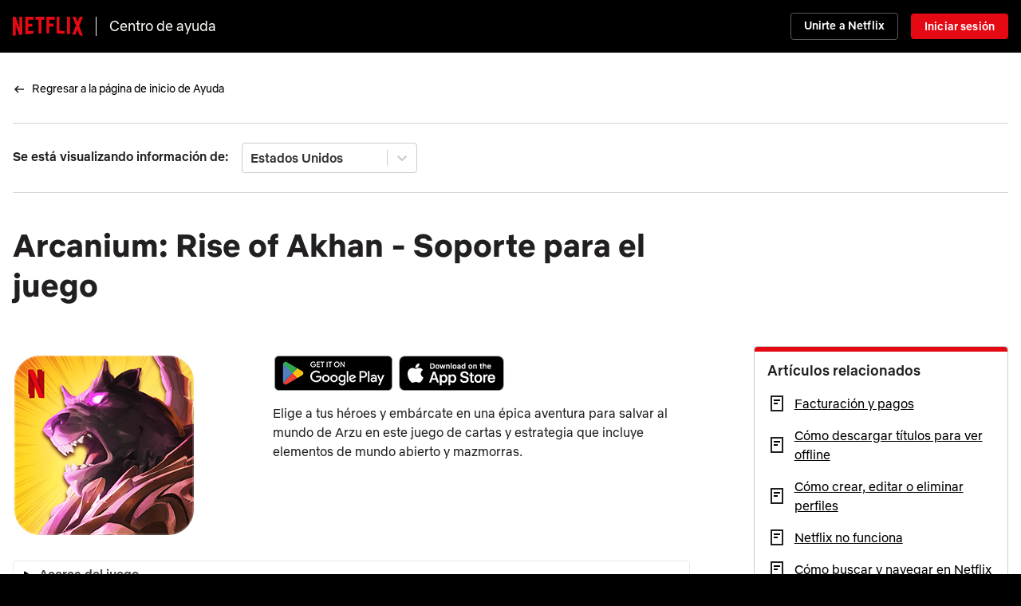

--- FILE ---
content_type: text/html;charset=UTF-8
request_url: https://help.netflix.com/es/node/123596
body_size: 19379
content:
<!DOCTYPE html>
<html xmlns="http://www.w3.org/1999/xhtml" dir="LTR" lang="es">
  <head>
    <meta charset="utf-8" />
    <meta name="_csrf" content="9f77fee1-e6e4-4c45-b755-14c0fc6e10fd" />
    <meta http-equiv="X-UA-Compatible" content="IE=edge;chrome=1" />
    <meta name="google-site-verification" content="GmHfooq7jctbhvRUSGtLpE_XImtIATNo0iLofqbb16I" />
    <meta name="google-site-verification" content="pmHhB6aGnjhY8K733ElVmlTDLHz7qzkA6NA__G40QUc" />
    <meta name="viewport" content="width=device-width, initial-scale=1, viewport-fit=cover" />
    <meta name="apple-touch-icon" content="https://assets.nflxext.com/en_us/layout/ecweb/netflix-app-icon_152.jpg" />
    <link rel="apple-touch-icon" sizes="152x152" href="https://assets.nflxext.com/en_us/layout/ecweb/netflix-app-icon_152.jpg" />
    <link rel="dns-prefetch" href="https://help.nflxext.com/" />
    <link rel="dns-prefetch" href="https://assets.nflxext.com/" />

    
    <title>Arcanium: Rise of Akhan - Soporte para el juego | Centro de ayuda de Netflix</title>

    <link rel="shortcut icon" href="https://help.nflxext.com/nficon2023.ico" />
    <link rel="stylesheet" href="https://help.nflxext.com/helpcenter/common_ea91dc897824d2921c8b.css" />

    
    <script src="https://help.nflxext.com/helpcenter/OneTrust/oneTrust_production_2025-12-03/scripttemplates/otSDKStub.js" type="text/javascript" charset="UTF-8" data-domain-script="87b6a5c0-0104-4e96-a291-092c11350111"></script>
    <script type="text/javascript">
        function OptanonWrapper() {}
    </script>


    
    
            <meta name="description" content="Información sobre solución de problemas y cómo comenzar para Arcanium: Rise of Akhan." />
            <meta property="og:description" content="Información sobre solución de problemas y cómo comenzar para Arcanium: Rise of Akhan." />
        
        
            <meta property="og:site_name" content="Centro de ayuda" />
            <meta property="og:type" content="website" />
            <meta property="og:title" content="Arcanium: Rise of Akhan - Soporte para el juego" />
            <meta property="og:url" content="https://help.netflix.com/es/node/123596" />
            <link rel="shortlink" href="https://help.netflix.com/es/node/123596" />
            <link rel="canonical" href="https://help.netflix.com/es/node/123596" />

            
            
        
        
        
            <link rel="alternate" hreflang="hi" href="https://help.netflix.com/hi/node/123596" />
        
            <link rel="alternate" hreflang="de" href="https://help.netflix.com/de/node/123596" />
        
            <link rel="alternate" hreflang="ru" href="https://help.netflix.com/ru/node/123596" />
        
            <link rel="alternate" hreflang="fi" href="https://help.netflix.com/fi/node/123596" />
        
            <link rel="alternate" hreflang="pt" href="https://help.netflix.com/pt/node/123596" />
        
            <link rel="alternate" hreflang="fil" href="https://help.netflix.com/fil/node/123596" />
        
            <link rel="alternate" hreflang="hr" href="https://help.netflix.com/hr/node/123596" />
        
            <link rel="alternate" hreflang="fr" href="https://help.netflix.com/fr/node/123596" />
        
            <link rel="alternate" hreflang="hu" href="https://help.netflix.com/hu/node/123596" />
        
            <link rel="alternate" hreflang="zh-cn" href="https://help.netflix.com/zh-cn/node/123596" />
        
            <link rel="alternate" hreflang="uk" href="https://help.netflix.com/uk/node/123596" />
        
            <link rel="alternate" hreflang="id" href="https://help.netflix.com/id/node/123596" />
        
            <link rel="alternate" hreflang="sv" href="https://help.netflix.com/sv/node/123596" />
        
            <link rel="alternate" hreflang="ko" href="https://help.netflix.com/ko/node/123596" />
        
            <link rel="alternate" hreflang="zh-tw" href="https://help.netflix.com/zh-tw/node/123596" />
        
            <link rel="alternate" hreflang="ms" href="https://help.netflix.com/ms/node/123596" />
        
            <link rel="alternate" hreflang="el" href="https://help.netflix.com/el/node/123596" />
        
            <link rel="alternate" hreflang="es-es" href="https://help.netflix.com/es-es/node/123596" />
        
            <link rel="alternate" hreflang="en" href="https://help.netflix.com/en/node/123596" />
        
            <link rel="alternate" hreflang="it" href="https://help.netflix.com/it/node/123596" />
        
            <link rel="alternate" hreflang="es" href="https://help.netflix.com/es/node/123596" />
        
            <link rel="alternate" hreflang="fr-ca" href="https://help.netflix.com/fr-ca/node/123596" />
        
            <link rel="alternate" hreflang="cs" href="https://help.netflix.com/cs/node/123596" />
        
            <link rel="alternate" hreflang="ar" href="https://help.netflix.com/ar/node/123596" />
        
            <link rel="alternate" hreflang="pt-pt" href="https://help.netflix.com/pt-pt/node/123596" />
        
            <link rel="alternate" hreflang="vi" href="https://help.netflix.com/vi/node/123596" />
        
            <link rel="alternate" hreflang="th" href="https://help.netflix.com/th/node/123596" />
        
            <link rel="alternate" hreflang="nb" href="https://help.netflix.com/nb/node/123596" />
        
            <link rel="alternate" hreflang="ja" href="https://help.netflix.com/ja/node/123596" />
        
            <link rel="alternate" hreflang="pl" href="https://help.netflix.com/pl/node/123596" />
        
            <link rel="alternate" hreflang="ro" href="https://help.netflix.com/ro/node/123596" />
        
            <link rel="alternate" hreflang="he" href="https://help.netflix.com/he/node/123596" />
        
            <link rel="alternate" hreflang="da" href="https://help.netflix.com/da/node/123596" />
        
            <link rel="alternate" hreflang="tr" href="https://help.netflix.com/tr/node/123596" />
        
            <link rel="alternate" hreflang="nl" href="https://help.netflix.com/nl/node/123596" />
        
  </head>
  <body class="page-article  has-related-articles ">
    




    <div class="global-container">
      




<div class="global-header  ">
    <div class="overlay"></div>

    <div class="container">
        <div class="inner-container">
            <div class="branding">
                <a class="logo nf-logo-link netflix-logo" href="https://netflix.com" title="Netflix">
                    <svg class="netflix-svg" width="88px" height="32px" viewBox="0 0 111 30" version="1.1" xmlns="http://www.w3.org/2000/svg">
                        <path fill="#e50914" d="M105.062 14.28L111 30c-1.75-.25-3.499-.563-5.28-.845l-3.345-8.686-3.437 7.969c-1.687-.282-3.344-.376-5.031-.595l6.031-13.75L94.468 0h5.063l3.062 7.874L105.875 0h5.124l-5.937 14.28zM90.47 0h-4.594v27.25c1.5.094 3.062.156 4.594.343V0zm-8.563 26.937c-4.187-.281-8.375-.53-12.656-.625V0h4.687v21.875c2.688.062 5.375.28 7.969.405v4.657zM64.25 10.657v4.687h-6.406V26H53.22V0h13.125v4.687h-8.5v5.97h6.406zm-18.906-5.97V26.25c-1.563 0-3.156 0-4.688.062V4.687h-4.844V0h14.406v4.687h-4.874zM30.75 15.593c-2.062 0-4.5 0-6.25.095v6.968c2.75-.188 5.5-.406 8.281-.5v4.5l-12.968 1.032V0H32.78v4.687H24.5V11c1.813 0 4.594-.094 6.25-.094v4.688zM4.78 12.968v16.375C3.094 29.531 1.593 29.75 0 30V0h4.469l6.093 17.032V0h4.688v28.062c-1.656.282-3.344.376-5.125.625L4.78 12.968z"></path>
                    </svg>
                    <svg class="n-svg" focusable="true" viewBox="225 0 552 1000" height="32px">
                        <defs>
                            <radialGradient id="54260309-7575-46f4-a806-31673acf60fe-a" r="75%" gradientTransform="matrix(.38 0 .5785 1 .02 0)">
                                <stop offset="60%" stop-opacity=".3"></stop>
                                <stop offset="90%" stop-opacity=".05"></stop>
                                <stop offset="100%" stop-opacity="0"></stop>
                            </radialGradient>
                        </defs>
                        <path d="M225 0v1000c60-8 138-14 198-17V0H225" fill="#b1060e"></path>
                        <path d="M579 0v983c71 3 131 9 198 17V0H579" fill="#b1060e"></path>
                        <path d="M225 0v200l198 600V557l151 426c76 3 136 9 203 17V800L579 200v240L423 0H225" fill="url(#54260309-7575-46f4-a806-31673acf60fe-a)"></path>
                        <path d="M225 0l349 983c76 3 136 9 203 17L423 0H225" fill="#e50914"></path>
                    </svg>
                </a>
                <a class="helpcenter-logo" href="/es">Centro de ayuda</a>

            </div>

            <div class="actions">
                

                
                    <a href="/signup" class="h-btn btn-small free-month btn-supplemental-dark" data-beacon-anchor="action=signUpClicked">Unirte a Netflix</a>
                    <a href="https://netflix.com/Login?nextpage=https%3A%2F%2Fhelp.netflix.com%2Fnode%2F123596" class="h-btn btn-small sign-in-link btn-brand-dark" data-beacon-anchor="action=signInClicked">Iniciar sesión</a>
                
            </div>
        </div>

        <div class="logo-wrapper">
            <a class="helpcenter-logo" href="/es">Centro de ayuda</a>
        </div>
    </div>
</div>


      
        <div class="notifications">
    <div id="notification-holder"></div>
</div>

        <div id="personalization-placeholder"></div>
      

      <div class="global-content">
        
            <div class="container">

                <div class="breadcrumb-container">
                    
                    
                        <ul class="breadcrumb">
  <li class="breadcrumb-arrow">
    <svg width="16" height="16" viewBox="0 0 16 16" fill="none" aria-hidden="true">
      <path fill-rule="evenodd" clip-rule="evenodd" d="M4.81 8.74697H13.9966V7.24697H4.81095L7.52932 4.52961L6.46886 3.46875L2.46959 7.46654C2.32891 7.60716 2.24985 7.79791 2.24982 7.99683C2.24978 8.19574 2.32876 8.38652 2.46939 8.5272L6.46866 12.528L7.52952 11.4675L4.81 8.74697Z" fill="black"/>
    </svg>
  </li>

  <li>
    <a href="/es">Regresar a la página de inicio de Ayuda</a>
  </li>

  

  
  
  
</ul>

                    

                    
                    

                    
                    

                    
                    
                </div>

                
                
                    <div id="regional-container"></div>
                

                <div class="pane-wrapper">

                    

                    <div class="content">
                        
                        
                            

                            
                            
                                <h1 class="kb-title">Arcanium: Rise of Akhan - Soporte para el juego</h1>

                            

                            
                            
                        

                        <div class="left-pane">
                            
                            
                                <section class="kb-article select-country gradient" style="display: none;">
                                    Se debe seleccionar un país para ver contenido en este artículo.
                                </section>
                            

                            
                            

                            
                            
                                <section dir="LTR" class="kb-article kb-article-variant gradient sprinklr" data-countries=",PR,PS,PT,PW,PY,QA,AD,AE,AF,AG,AI,AL,AM,AO,AQ,AR,AS,AT,RE,AU,AW,AZ,RO,BA,BB,RS,BD,BE,BF,BG,RW,BH,BI,BJ,BL,BM,BN,BO,SA,BQ,SB,BR,SC,BS,SD,BT,SE,BV,SG,BW,SH,SI,BY,SJ,BZ,SK,SL,SM,SN,SO,CA,SR,CC,SS,CD,ST,CF,SV,CG,SX,CH,CI,SY,SZ,CK,CL,CM,CN,CO,CR,TC,TD,CU,TF,CV,TG,CW,TH,CX,CY,TJ,CZ,TK,TL,TM,TN,TO,TR,TT,DE,TV,TW,DJ,TZ,DK,DM,DO,UA,UG,DZ,UM,EC,US,EE,EG,EH,UY,UZ,VA,ER,VC,ES,ET,VE,VG,VI,VN,VU,FI,FJ,FK,FM,FO,FR,WF,GA,GB,WS,GD,GE,GF,GG,GH,GI,GL,GM,GN,GP,GQ,GR,GS,GT,GU,GW,GY,HK,HM,HN,HR,HT,YE,HU,ID,YT,IE,IL,IM,IN,IO,ZA,IQ,IR,IS,IT,ZM,JE,ZW,JM,JO,JP,KE,KG,KH,KI,KM,KN,KR,KW,KY,KZ,LA,LB,LC,LI,LK,LR,LS,LT,LU,LV,LY,MA,MC,MD,ME,MF,MG,MH,MK,ML,MM,MN,MO,MP,MQ,MR,MS,MT,MU,MV,MW,MX,MY,MZ,NA,NC,NE,NF,NG,NI,NL,NO,NP,NR,NU,NZ,OM,PA,PE,PF,PG,PH,PK,PL,PM,PN,">
                                    <div data-testid="grid-container" data-nodetype="grid" class="doc-editor__grids-plugin__container export-block__parent" style="height:auto;display:flex;"><div data-testid="section-container" data-nodetype="section" data-gridsize="1" class="doc-editor__grids-plugin__grid-section export-block__parent export_section_block" style="flex-grow:1;background-size:cover;flex-basis:0;margin-inline-end:10px;overflow:auto;"><span data-type="spr-social-media-asset-photo" data-assetid="661e42d2997a6320f27a8b6a" data-resolvable-asset="true"><img src="https://s3.amazonaws.com/prod-cdata-secure.sprinklr.com/DAM/3877/fbf2929b-84f4-4e1e-a4af-b47b2dfd0470-967989082/arcanium_appicon_EN.png?X-Amz-Security-Token=IQoJb3JpZ2luX2VjEKf%2F%2F%2F%2F%2F%2F%2F%2F%2F%2FwEaCXVzLWVhc3QtMSJHMEUCIGMy7PdHwz2w84CQJvHvKWyKkcwH%2BGqFg%2BSftsqFb5e%2FAiEAsdZVQyNAxl7xpOFk%2FFmX6WSQ43sTq%2BQ%2FbTqmisTqiMIqsAUIcBAAGgw4NjkzNjc0NzE2NzQiDJ%2BH9igXMteKxn3vTiqNBTIYownqLfznJNLqXIJ%2Fd%2Feejm8njKjffZmb39%2F6KCstLPlllarcj3HUmlqGsxvHauLSfd2RM3qN2Xxjh3D3uPeUvPS%2Fwz6KVyfMSORcQKatCIdi8aPIse8aCKP%2BCOhbibuRxN0%2F2oTq6IGdGf7TQG6nwfXueOTyI9YSprSoeMmTjT0jR%2FyCtuGGx6fabZAvwwd2n9r0OoCQouIxs7OnI5qj8lc4uH7aEQFw%2Fi36A07lKQfUZStfMx7NDLC51kwfAje1BxdbhwoUvLaC7VTQuH0NupAdqieCgJPQzaRdGBleszQCrRQLbmxgGLRNPHwN46ANXTNtEWFOvstx5wtdyD%2BTILQId3e0iY21cvT2TV%2BwpIFrgDqUb1YHUIgBvo5jIE4mvCphNsN%2BA67bz2HmOtl1ESOoT1uNlvVsOD3xWduXvQNjcpYRSJUc%2FLvSjtIBmCL51A4lYJ3jzhdtBIBogvh6LudE97RQXBWjHOlxmpHMg9Ud3KPGZryXHVM004BbJkti3Oie8%2FH%2B1M%2FczrFTLe3FQ7z61%2FQl1bbniGCwlwymjFWfqkb4ic0vJ4wrgC3ZTOP%2BjOxIrnTwKGLK8IXrweMO9ftdC9qX3OYpp0rb3dTsCcZVXM%2B1rNGB8kKBqY33CWoOaRVZAq1xboMrMm6JaX53Af23vmU2bp%2FD%2Bs6L%2FAPSBchlnRCTVxwUG4uE2f%2B6B%2FBs0QoIy4QcLEA3mjrTuFyIY6xdKDjVOiXSFhbTQxbMpkmYPqyc7r7LZuzh6inHx5UOLfuTtAPIUAGre%2BWxlY8vy53UZqevsHtg%2F8xh13wXCC5eV8%2BwcofH0HRkq7PePmieBnVR%2FxBI5x3TK%2BdB%2Fx2dmFGTS0UOWm1pNT8wMNqgz8kGOrEBS4eOGVGaoBSekG80qRkpqD2CGlfQLvPfoAylgIFqbJgj%2BS%2BNuopy5eII3TArrzX0YH1Uh1%2FJiz1WV%2BIl9DOyS2sXJpTubMfvk3h9E71JDPLW8jYn2X%2BS1M8%2B8qC%2Fp2h%2Fnb11BxhtRkh65JiZ7fuwkV9A6iQNqLlROHw23gFO8hUW%2FbJNwC4nH5mDwpVjFrkCdNJ1hqiRqoaOG7hDOvWPj8wPNLx9lnuh%2FEWXp194AUNi&X-Amz-Algorithm=AWS4-HMAC-SHA256&X-Amz-Date=20251206T073319Z&X-Amz-SignedHeaders=host&X-Amz-Expires=1800&X-Amz-Credential=ASIA4U2SW3Y5EOY5HVPQ%2F20251206%2Fus-east-1%2Fs3%2Faws4_request&X-Amz-Signature=e61ada8e7b857afade28990d081af924c4db0acee11021955f20f107b529fb8c" title="arcanium_appicon_EN.png" class="image" data-lockaspectratio="false" loading="lazy" decoding="async" data-showimagecaption="false" data-disable-media-preview="true" style="max-width:100%;vertical-align:middle;max-width:100%;vertical-align:middle;max-width: 100%;" alt name="arcanium_appicon_EN.png"></span></div><div data-testid="section-container" data-nodetype="section" data-gridsize="2" class="doc-editor__grids-plugin__grid-section export-block__parent export_section_block" style="flex-grow:2;background-size:cover;flex-basis:0;margin-inline-end:10px;overflow:auto;"><p class="export-block__parent "><a class="" href="https://play.google.com/store/apps/details?id=com.netflix.NGP.Arcanium" rel="noopener noreferrer" data-type="link" data-is-private-article="false" style="text-decoration:none;"><span data-type="spr-social-media-asset-photo" data-assetid="65bcee588d07ec46051c3387" data-resolvable-asset="true"><img src="https://s3.amazonaws.com/prod-cdata-secure.sprinklr.com/DAM/3877/f6be1f80-c304-4ff2-af28-fdb44e4b1970-80054152/ga_play_store_en.png?X-Amz-Security-Token=IQoJb3JpZ2luX2VjEKf%2F%2F%2F%2F%2F%2F%2F%2F%2F%2FwEaCXVzLWVhc3QtMSJHMEUCIGMy7PdHwz2w84CQJvHvKWyKkcwH%2BGqFg%2BSftsqFb5e%2FAiEAsdZVQyNAxl7xpOFk%2FFmX6WSQ43sTq%2BQ%2FbTqmisTqiMIqsAUIcBAAGgw4NjkzNjc0NzE2NzQiDJ%2BH9igXMteKxn3vTiqNBTIYownqLfznJNLqXIJ%2Fd%2Feejm8njKjffZmb39%2F6KCstLPlllarcj3HUmlqGsxvHauLSfd2RM3qN2Xxjh3D3uPeUvPS%2Fwz6KVyfMSORcQKatCIdi8aPIse8aCKP%2BCOhbibuRxN0%2F2oTq6IGdGf7TQG6nwfXueOTyI9YSprSoeMmTjT0jR%2FyCtuGGx6fabZAvwwd2n9r0OoCQouIxs7OnI5qj8lc4uH7aEQFw%2Fi36A07lKQfUZStfMx7NDLC51kwfAje1BxdbhwoUvLaC7VTQuH0NupAdqieCgJPQzaRdGBleszQCrRQLbmxgGLRNPHwN46ANXTNtEWFOvstx5wtdyD%2BTILQId3e0iY21cvT2TV%2BwpIFrgDqUb1YHUIgBvo5jIE4mvCphNsN%2BA67bz2HmOtl1ESOoT1uNlvVsOD3xWduXvQNjcpYRSJUc%2FLvSjtIBmCL51A4lYJ3jzhdtBIBogvh6LudE97RQXBWjHOlxmpHMg9Ud3KPGZryXHVM004BbJkti3Oie8%2FH%2B1M%2FczrFTLe3FQ7z61%2FQl1bbniGCwlwymjFWfqkb4ic0vJ4wrgC3ZTOP%2BjOxIrnTwKGLK8IXrweMO9ftdC9qX3OYpp0rb3dTsCcZVXM%2B1rNGB8kKBqY33CWoOaRVZAq1xboMrMm6JaX53Af23vmU2bp%2FD%2Bs6L%2FAPSBchlnRCTVxwUG4uE2f%2B6B%2FBs0QoIy4QcLEA3mjrTuFyIY6xdKDjVOiXSFhbTQxbMpkmYPqyc7r7LZuzh6inHx5UOLfuTtAPIUAGre%2BWxlY8vy53UZqevsHtg%2F8xh13wXCC5eV8%2BwcofH0HRkq7PePmieBnVR%2FxBI5x3TK%2BdB%2Fx2dmFGTS0UOWm1pNT8wMNqgz8kGOrEBS4eOGVGaoBSekG80qRkpqD2CGlfQLvPfoAylgIFqbJgj%2BS%2BNuopy5eII3TArrzX0YH1Uh1%2FJiz1WV%2BIl9DOyS2sXJpTubMfvk3h9E71JDPLW8jYn2X%2BS1M8%2B8qC%2Fp2h%2Fnb11BxhtRkh65JiZ7fuwkV9A6iQNqLlROHw23gFO8hUW%2FbJNwC4nH5mDwpVjFrkCdNJ1hqiRqoaOG7hDOvWPj8wPNLx9lnuh%2FEWXp194AUNi&X-Amz-Algorithm=AWS4-HMAC-SHA256&X-Amz-Date=20251206T073319Z&X-Amz-SignedHeaders=host&X-Amz-Expires=1800&X-Amz-Credential=ASIA4U2SW3Y5EOY5HVPQ%2F20251206%2Fus-east-1%2Fs3%2Faws4_request&X-Amz-Signature=cd75b78dc2db4a9483160cd497e5331cb1172b6d841af63e285ee4ecae25632b" title="ga_play_store_en.png" class="image_inline" data-lockaspectratio="false" loading="lazy" decoding="async" data-showimagecaption="false" data-disable-media-preview="true" style="max-width:100%;vertical-align:middle;max-width:100%;vertical-align:middle;max-width: 100%;" alt name="ga_play_store_en.png"></span> </a><a class="" href="https://apps.apple.com/app/arcanium/id1589157123" rel="noopener noreferrer" data-type="link" data-is-private-article="false" style="text-decoration:none;"><span data-type="spr-social-media-asset-photo" data-assetid="65bcee648d07ec46051c493a" data-resolvable-asset="true"><img src="https://s3.amazonaws.com/prod-cdata-secure.sprinklr.com/DAM/3877/1e1b5db8-20f7-4b66-801a-352aac3c1bb9-1951216293/ga_app_store_en.png?X-Amz-Security-Token=IQoJb3JpZ2luX2VjEKf%2F%2F%2F%2F%2F%2F%2F%2F%2F%2FwEaCXVzLWVhc3QtMSJHMEUCIGMy7PdHwz2w84CQJvHvKWyKkcwH%2BGqFg%2BSftsqFb5e%2FAiEAsdZVQyNAxl7xpOFk%2FFmX6WSQ43sTq%2BQ%2FbTqmisTqiMIqsAUIcBAAGgw4NjkzNjc0NzE2NzQiDJ%2BH9igXMteKxn3vTiqNBTIYownqLfznJNLqXIJ%2Fd%2Feejm8njKjffZmb39%2F6KCstLPlllarcj3HUmlqGsxvHauLSfd2RM3qN2Xxjh3D3uPeUvPS%2Fwz6KVyfMSORcQKatCIdi8aPIse8aCKP%2BCOhbibuRxN0%2F2oTq6IGdGf7TQG6nwfXueOTyI9YSprSoeMmTjT0jR%2FyCtuGGx6fabZAvwwd2n9r0OoCQouIxs7OnI5qj8lc4uH7aEQFw%2Fi36A07lKQfUZStfMx7NDLC51kwfAje1BxdbhwoUvLaC7VTQuH0NupAdqieCgJPQzaRdGBleszQCrRQLbmxgGLRNPHwN46ANXTNtEWFOvstx5wtdyD%2BTILQId3e0iY21cvT2TV%2BwpIFrgDqUb1YHUIgBvo5jIE4mvCphNsN%2BA67bz2HmOtl1ESOoT1uNlvVsOD3xWduXvQNjcpYRSJUc%2FLvSjtIBmCL51A4lYJ3jzhdtBIBogvh6LudE97RQXBWjHOlxmpHMg9Ud3KPGZryXHVM004BbJkti3Oie8%2FH%2B1M%2FczrFTLe3FQ7z61%2FQl1bbniGCwlwymjFWfqkb4ic0vJ4wrgC3ZTOP%2BjOxIrnTwKGLK8IXrweMO9ftdC9qX3OYpp0rb3dTsCcZVXM%2B1rNGB8kKBqY33CWoOaRVZAq1xboMrMm6JaX53Af23vmU2bp%2FD%2Bs6L%2FAPSBchlnRCTVxwUG4uE2f%2B6B%2FBs0QoIy4QcLEA3mjrTuFyIY6xdKDjVOiXSFhbTQxbMpkmYPqyc7r7LZuzh6inHx5UOLfuTtAPIUAGre%2BWxlY8vy53UZqevsHtg%2F8xh13wXCC5eV8%2BwcofH0HRkq7PePmieBnVR%2FxBI5x3TK%2BdB%2Fx2dmFGTS0UOWm1pNT8wMNqgz8kGOrEBS4eOGVGaoBSekG80qRkpqD2CGlfQLvPfoAylgIFqbJgj%2BS%2BNuopy5eII3TArrzX0YH1Uh1%2FJiz1WV%2BIl9DOyS2sXJpTubMfvk3h9E71JDPLW8jYn2X%2BS1M8%2B8qC%2Fp2h%2Fnb11BxhtRkh65JiZ7fuwkV9A6iQNqLlROHw23gFO8hUW%2FbJNwC4nH5mDwpVjFrkCdNJ1hqiRqoaOG7hDOvWPj8wPNLx9lnuh%2FEWXp194AUNi&X-Amz-Algorithm=AWS4-HMAC-SHA256&X-Amz-Date=20251206T073319Z&X-Amz-SignedHeaders=host&X-Amz-Expires=1800&X-Amz-Credential=ASIA4U2SW3Y5EOY5HVPQ%2F20251206%2Fus-east-1%2Fs3%2Faws4_request&X-Amz-Signature=6784c3bfd31a11497c91ce92d387ca741ae67136f947fd070b20637be1e0aa24" title="ga_app_store_en.png" class="image_inline" data-lockaspectratio="false" loading="lazy" decoding="async" data-showimagecaption="false" data-disable-media-preview="true" style="max-width:100%;vertical-align:middle;max-width:100%;vertical-align:middle;max-width: 100%;" alt name="ga_app_store_en.png"></span> </a></p><p class="export-block__parent ">Elige a tus héroes y embárcate en una épica aventura para salvar al mundo de Arzu en este juego de cartas y estrategia que incluye elementos de mundo abierto y mazmorras.</p></div></div><form style="all:unset;"><div style="border-width:1px;border-style:solid;border-radius:4px;width:100%;position:relative;margin-block-end:0.8rem;background-color:var(--spr-ui-02, #F8F8FA);border-color:var(--spr-ui-03, #DBDBDB);" data-type="collapsible-section-block"><style data-type="collapsible-section-summary">
    label[data-type=collapsible-section-summary]:has(#_123596-en-r1Nz4YQXq:checked) ~ [data-type=collapsible-section-detail]{
      display: block !important;
    }
    label[data-type=collapsible-section-summary]:has(#_123596-en-r1Nz4YQXq:checked) svg[data-type=summary-icon]{
      transform: rotate(90deg);
    }
    @media print {
      [data-type=collapsible-section-detail] { display:block !important; }
      [data-type=collapsible-section-block] { width: 98% !important; }
      [data-type=summary-icon] { transform: rotate(90deg); }
    }
</style><label for="_123596-en-r1Nz4YQXq" data-summary-id="_123596-en-r1Nz4YQXq" style="padding:0.4rem;font-weight:bold;display:flex;word-break:break-word;position:relative;" data-type="collapsible-section-summary" id="_e81f237c-b5f7-419a-b003-cb5deba2b8a3-_123596-en-r1Nz4YQXq"><svg style="height:12px;width:12px;margin-block-start:5px;flex:0 0 auto;cursor:pointer;" data-type="summary-icon" viewbox="0 0 14 14"><path d="M3.307.272a.931.931 0 00.001 1.316L8.718 7l-5.41 5.41a.93.93 0 001.313 1.318h.001l6.07-6.07a.931.931 0 000-1.316L4.623.272a.931.931 0 00-1.316 0z"></path></svg><input id="_123596-en-r1Nz4YQXq" type="checkbox" style="position:absolute;top:0;left:0;opacity:0;margin:0;width:100%;height:100%;cursor:pointer;" data-type="collapsible-section-summary"><div data-type="summary-block" style="padding-inline-start:0.8rem;"><p class="export-block__parent">Acerca del juego</p></div></label><div style="border-block-start-width:1px;border-block-start-style:solid;padding:0.8rem;box-sizing:border-box;display:none;width:100%;word-break:break-word;border-block-start-color:var(--spr-ui-03, #DBDBDB);" data-type="collapsible-section-detail"><p class="export-block__parent "><span style="font-weight:bold;" class="doc-editor__marks__bold">Plataformas:</span> Teléfonos y tablets con Android, iPhone, iPad o iPod touch</p><p class="export-block__parent "><span style="font-weight:bold;" class="doc-editor__marks__bold">Categoría de juego:</span> Cartas/estrategia/juego de roles</p><p class="export-block__parent "><span style="font-weight:bold;" class="doc-editor__marks__bold">Número de jugadores: </span>Individual</p><p class="export-block__parent "><span style="font-weight:bold;" class="doc-editor__marks__bold">Jugar offline:</span> Sí</p><p class="export-block__parent "><span style="font-weight:bold;" class="doc-editor__marks__bold">Progreso guardado en la nube: <a class="" href="https://help.netflix.com/es/node/123943" rel="noopener noreferrer" data-type="link" data-is-private-article="false" style="text-decoration:none;">No</a></span></p><div data-type="spr-content-block" data-assetid="65bd29b2d5df8f0008913781" data-resolvable-asset="true"><div data-testid="grid-container" data-nodetype="grid" data-subtype="note-release" class="doc-editor__grids-plugin__container export-block__parent" style="height:auto;background:url(&quot;https://prod.cdata.app.sprinklr.com/DAM/4028/8dbf1d3b-c533-4f73-8d76-aeb9a52e2e25-310379153.svg&quot;) 10px 6px no-repeat;display:flex"><div data-testid="section-container" data-nodetype="section" data-gridsize="1" data-backgroundtype="color" data-backgroundvalue="rgba(255, 255, 255, 0)" class="doc-editor__grids-plugin__grid-section export-block__parent export_section_block" style="flex-grow:1;background-color:rgba(255, 255, 255, 0);background-size:cover;flex-basis:0;margin-inline-end:10px;overflow:auto"><p class="export-block__parent" style="padding:0px 0px 0px 35px"> Este juego no <a class="" href="https://help.netflix.com/es/node/123943" rel="noopener noreferrer" data-type="link" data-is-private-article="false" style="text-decoration:none">guarda el progreso en la nube</a>. Si desinstalas el juego o juegas en otro dispositivo, deberás comenzar desde el principio. </p></div></div><p class="export-block__parent"></p>
</div><p class="export-block__parent "><span style="font-weight:bold;" class="doc-editor__marks__bold">Clasificación de contenido: </span>Échale un vistazo al juego en<span style="font-weight:bold;" class="doc-editor__marks__bold"> </span><a class="" href="https://play.google.com/store/apps/details?id=com.netflix.NGP.Arcanium" rel="noopener noreferrer" data-type="link" data-is-private-article="false" style="text-decoration:none;">Google Play Store</a> o la <a class="" href="https://apps.apple.com/app/arcanium/id1589157123" rel="noopener noreferrer" data-type="link" data-is-private-article="false" style="text-decoration:none;">App Store</a></p><p class="export-block__parent "><span style="font-weight:bold;" class="doc-editor__marks__bold">Idiomas:</span> Árabe, alemán, chino (tradicional), coreano, español (España), español (Latinoamérica), francés, inglés, italiano, japonés, polaco, portugués (Brasil), sueco, tailandés, turco</p><p class="export-block__parent "><span style="font-weight:bold;" class="doc-editor__marks__bold">Desarrollador:</span> Supercombo Inc</p></div></div></form><form style="all:unset;"><div style="border-width:1px;border-style:solid;border-radius:4px;width:100%;position:relative;margin-block-end:0.8rem;background-color:var(--spr-ui-02, #F8F8FA);border-color:var(--spr-ui-03, #DBDBDB);" data-type="collapsible-section-block"><style data-type="collapsible-section-summary">
    label[data-type=collapsible-section-summary]:has(#_123596-en-B1-nmgdiO:checked) ~ [data-type=collapsible-section-detail]{
      display: block !important;
    }
    label[data-type=collapsible-section-summary]:has(#_123596-en-B1-nmgdiO:checked) svg[data-type=summary-icon]{
      transform: rotate(90deg);
    }
    @media print {
      [data-type=collapsible-section-detail] { display:block !important; }
      [data-type=collapsible-section-block] { width: 98% !important; }
      [data-type=summary-icon] { transform: rotate(90deg); }
    }
</style><label for="_123596-en-B1-nmgdiO" data-summary-id="_123596-en-B1-nmgdiO" style="padding:0.4rem;font-weight:bold;display:flex;word-break:break-word;position:relative;" data-type="collapsible-section-summary" id="_e81f237c-b5f7-419a-b003-cb5deba2b8a3-_123596-en-B1-nmgdiO"><svg style="height:12px;width:12px;margin-block-start:5px;flex:0 0 auto;cursor:pointer;" data-type="summary-icon" viewbox="0 0 14 14"><path d="M3.307.272a.931.931 0 00.001 1.316L8.718 7l-5.41 5.41a.93.93 0 001.313 1.318h.001l6.07-6.07a.931.931 0 000-1.316L4.623.272a.931.931 0 00-1.316 0z"></path></svg><input id="_123596-en-B1-nmgdiO" type="checkbox" style="position:absolute;top:0;left:0;opacity:0;margin:0;width:100%;height:100%;cursor:pointer;" data-type="collapsible-section-summary"><div data-type="summary-block" style="padding-inline-start:0.8rem;"><p class="export-block__parent">Cómo descargarlo</p></div></label><div style="border-block-start-width:1px;border-block-start-style:solid;padding:0.8rem;box-sizing:border-box;display:none;width:100%;word-break:break-word;border-block-start-color:var(--spr-ui-03, #DBDBDB);" data-type="collapsible-section-detail"><h3 class="export-block__parent" id="_69a2993a-3e48-43fe-b3b0-0f52feb16734"><span style="font-weight:bold;" class="doc-editor__marks__bold"><span class="doc-editor__marks__fontFamily" style="font-size:1.4rem;">Requisitos </span></span></h3><div data-type="spr-content-block" data-assetid="65bd297ad5df8f00089122c9" data-resolvable-asset="true"><p class="export-block__parent ">Para jugar, en primer lugar, deberás instalar el juego en tu dispositivo. Necesitarás:</p><ul><li class="export-block__parent" style="font-size:initial;"><p class="export-block__parent " style="font-size:initial;"><span class="doc-editor__marks__fontFamily" style="font-size:initial;">Un dispositivo compatible:</span></p><ul><li class="export-block__parent" style="font-size:initial;"><p class="export-block__parent " style="font-size:initial;"><span class="doc-editor__marks__fontFamily" style="font-size:initial;">Un teléfono o una tablet con Android 8.0 o una versión posterior</span></p></li><li class="export-block__parent" style="font-size:initial;"><p class="export-block__parent " style="font-size:initial;"><span class="doc-editor__marks__fontFamily" style="font-size:initial;">iPhone con iOS 15 o una versión posterior</span></p></li><li class="export-block__parent" style="font-size:initial;"><p class="export-block__parent " style="font-size:initial;"><span class="doc-editor__marks__fontFamily" style="font-size:initial;">iPad con iPadOS 15 o una versión posterior</span></p></li></ul></li><li class="export-block__parent" style="font-size:initial;"><p class="export-block__parent " style="font-size:initial;"><span class="doc-editor__marks__fontFamily" style="font-size:initial;">Una suscripción activa a Netflix</span></p></li><li class="export-block__parent" style="font-size:initial;"><p class="export-block__parent " style="font-size:initial;"><span class="doc-editor__marks__fontFamily" style="font-size:initial;">Una conexión a internet para descargar e instalar el juego</span></p></li><li class="export-block__parent" style="font-size:initial;"><p class="export-block__parent " style="font-size:initial;"><span class="doc-editor__marks__fontFamily" style="font-size:initial;">Suficiente espacio de almacenamiento en tu dispositivo</span></p></li></ul></div><hr style="width:100%;max-height:100%;height:1px;margin:0.2rem 0;background-color:#DBDBDB;" data-type="divider"><h3 class="export-block__parent" id="_ebb2ed0e-2efd-4d39-b752-db12dc10ead1"><span class="doc-editor__marks__fontFamily" style="font-size:1.4rem;">Instalación </span></h3><div style="border-width:1px;border-style:solid;border-radius:4px;width:100%;position:relative;margin-block-end:0.8rem;background-color:var(--spr-ui-02, #F8F8FA);border-color:var(--spr-ui-03, #DBDBDB);" data-type="collapsible-section-block"><style data-type="collapsible-section-summary">
    label[data-type=collapsible-section-summary]:has(#_123596-en-rJNY_m2uK:checked) ~ [data-type=collapsible-section-detail]{
      display: block !important;
    }
    label[data-type=collapsible-section-summary]:has(#_123596-en-rJNY_m2uK:checked) svg[data-type=summary-icon]{
      transform: rotate(90deg);
    }
    @media print {
      [data-type=collapsible-section-detail] { display:block !important; }
      [data-type=collapsible-section-block] { width: 98% !important; }
      [data-type=summary-icon] { transform: rotate(90deg); }
    }
</style><label for="_123596-en-rJNY_m2uK" data-summary-id="_123596-en-rJNY_m2uK" style="padding:0.4rem;font-weight:bold;display:flex;word-break:break-word;position:relative;" data-type="collapsible-section-summary" id="_e81f237c-b5f7-419a-b003-cb5deba2b8a3-_123596-en-rJNY_m2uK"><svg style="height:12px;width:12px;margin-block-start:5px;flex:0 0 auto;cursor:pointer;" data-type="summary-icon" viewbox="0 0 14 14"><path d="M3.307.272a.931.931 0 00.001 1.316L8.718 7l-5.41 5.41a.93.93 0 001.313 1.318h.001l6.07-6.07a.931.931 0 000-1.316L4.623.272a.931.931 0 00-1.316 0z"></path></svg><input id="_123596-en-rJNY_m2uK" type="checkbox" style="position:absolute;top:0;left:0;opacity:0;margin:0;width:100%;height:100%;cursor:pointer;" data-type="collapsible-section-summary"><div data-type="summary-block" style="padding-inline-start:0.8rem;"><p class="export-block__parent">Teléfono y tablet con Android</p></div></label><div style="border-block-start-width:1px;border-block-start-style:solid;padding:0.8rem;box-sizing:border-box;display:none;width:100%;word-break:break-word;border-block-start-color:var(--spr-ui-03, #DBDBDB);" data-type="collapsible-section-detail"><div data-type="spr-content-block" data-assetid="65bd297ad5df8f00089122ec" data-resolvable-asset="true"><p class="export-block__parent "><span style="font-weight:bold;" class="doc-editor__marks__bold">Desde la app de Netflix </span></p><p class="export-block__parent ">La app de Netflix incluye una fila <span data-type="spr-ui-ref" data-ui-ref="nf-ui" data-ui-ref-label="NF UI">Juegos móviles</span> en la pantalla de inicio y una pestaña <span data-type="spr-ui-ref" data-ui-ref="nf-ui" data-ui-ref-label="NF UI">Juegos</span> en la parte inferior.</p><ol style="list-style:decimal;"><li class="export-block__parent"><p class="export-block__parent " style="font-size:initial;">Desde la pantalla de inicio de la app, desliza el dedo hacia abajo para encontrar la fila <span data-type="spr-ui-ref" data-ui-ref="nf-ui" data-ui-ref-label="NF UI">Juegos móviles</span> o toca la pestaña <span data-type="spr-ui-ref" data-ui-ref="nf-ui" data-ui-ref-label="NF UI">Juegos</span>.</p><div data-testid="grid-container" data-nodetype="grid" data-subtype="note-text" class="doc-editor__grids-plugin__container export-block__parent" style="height:auto;display:flex;"><div data-testid="section-container" data-nodetype="section" data-gridsize="1" data-backgroundtype="color" data-backgroundvalue="#E8F0FE" class="doc-editor__grids-plugin__grid-section export-block__parent export_section_block" style="flex-grow:1;background-color:#E8F0FE;padding:1rem;background-size:cover;flex-basis:0;margin-inline-end:10px;overflow:auto;"><p class="export-block__parent "><span data-type="spr-social-media-asset-photo" data-resolvable-asset="false"><img alt="" src="data:image/svg+xml,%3Csvg xmlns='http://www.w3.org/2000/svg' viewBox='0 0 14 14'%3E%3Cpath d='m8.342 8.719-2.72.564a.834.834 0 0 1-.818-.976l.45-2.61a2.564 2.564 0 0 1 .72-1.39L10.098.183a2.635 2.635 0 0 0-.78-.13h-6.51a2.663 2.663 0 0 0-2.66 2.662v8.57a2.663 2.663 0 0 0 2.663 2.663h6.508a2.663 2.663 0 0 0 2.663-2.663V5.67l-2.35 2.348a2.585 2.585 0 0 1-1.29.701z'/%3E%3Cpath d='M13.337.64a1.853 1.853 0 0 0-2.458 0L6.419 5.1a1.773 1.773 0 0 0-.486.934L5.63 7.792a.56.56 0 0 0 .457.642.3.3 0 0 0 .097.01l1.817-.38a1.716 1.716 0 0 0 .865-.466l4.48-4.48a1.687 1.687 0 0 0 .506-1.234A1.758 1.758 0 0 0 13.337.64z'/%3E%3C/svg%3E" title="" class="" width="16" height="16" data-lockaspectratio="false" loading="lazy" decoding="async" data-showimagecaption="false" style="margin-right:0.4rem;max-width:100%;max-width:100%;max-width: 100%;"></span><span style="font-weight:bold;" class="doc-editor__marks__bold">Nota:</span>¿No aparecen la fila <span data-type="spr-ui-ref" data-ui-ref="nf-ui" data-ui-ref-label="NF UI">Juegos móviles</span> ni la pestaña <span data-type="spr-ui-ref" data-ui-ref="nf-ui" data-ui-ref-label="NF UI">Juegos</span>? Asegúrate de tener la versión más reciente de la app de Netflix. Consulta <a class="" href="https://help.netflix.com/es/node/23090" rel="noopener noreferrer" data-type="link" data-is-private-article="false" style="text-decoration:none;">Cómo actualizar la app de Netflix en un dispositivo Android</a>.</p></div></div></li><li class="export-block__parent"><p class="export-block__parent " style="font-size:initial;">Toca el juego y, luego, <span data-type="spr-ui-ref" data-ui-ref="nf-ui" data-ui-ref-label="NF UI">Instalar juego</span>. Se abrirá la Play Store.</p></li><li class="export-block__parent"><p class="export-block__parent " style="font-size:initial;">Toca <span data-type="spr-ui-ref" data-ui-ref="mfr-ui" data-ui-ref-label="MFR UI">Instalar</span>.</p><ul><li class="export-block__parent"><p class="export-block__parent " style="font-size:initial;">Según el juego y la configuración del dispositivo, es posible que aparezca la pantalla <span data-type="spr-ui-ref" data-ui-ref="mfr-ui" data-ui-ref-label="MFR UI">Permisos</span>. Selecciona <span data-type="spr-ui-ref" data-ui-ref="mfr-ui" data-ui-ref-label="MFR UI">Aceptar</span>.</p></li></ul></li><li class="export-block__parent"><p class="export-block__parent " style="font-size:initial;">Se descargará e instalará el juego. Cuando se complete este proceso, selecciona <span data-type="spr-ui-ref" data-ui-ref="mfr-ui" data-ui-ref-label="MFR UI">Abrir</span>.</p><ul><li class="export-block__parent"><p class="export-block__parent " style="font-size:initial;">Después de que se instale un juego, puedes abrirlo en la fila <span data-type="spr-ui-ref" data-ui-ref="nf-ui" data-ui-ref-label="NF UI">Juegos móviles</span> o en la pestaña <span data-type="spr-ui-ref" data-ui-ref="nf-ui" data-ui-ref-label="NF UI">Juegos</span> de la app de Netflix. También puedes tocar su ícono en la pantalla de inicio o en el selector de apps de tu dispositivo.</p></li></ul></li><li class="export-block__parent"><p class="export-block__parent " style="font-size:initial;">Se iniciará el juego. Toca el ícono de <span data-type="spr-ui-ref" data-ui-ref="nf-ui" data-ui-ref-label="NF UI">Perfil</span> en el juego si quieres cambiar de perfil y ¡comienza a jugar!</p></li></ol><hr style="width:100%;max-height:100%;height:1px;margin:0.2rem 0;background-color:#DBDBDB;" data-type="divider"><p class="export-block__parent "><span style="font-weight:bold;" class="doc-editor__marks__bold">Desde Play Store</span></p><p class="export-block__parent ">También puedes buscar un juego en <span data-type="spr-ui-ref" data-ui-ref="mfr-ui" data-ui-ref-label="MFR UI">Google Play Store</span>.</p><ol style="list-style:decimal;"><li class="export-block__parent"><p class="export-block__parent " style="font-size:initial;">Abre <span data-type="spr-ui-ref" data-ui-ref="mfr-ui" data-ui-ref-label="MFR UI">Play Store</span> y busca el juego por su nombre o <a class="" href="https://play.google.com/store/apps/developer?id=Netflix,+Inc." rel="noopener noreferrer" data-type="link" data-is-private-article="false" style="text-decoration:none;">busca todos los juegos de Netflix disponibles</a>.</p></li><li class="export-block__parent"><p class="export-block__parent " style="font-size:initial;">Selecciona el juego en los resultados de la búsqueda y toca <span data-type="spr-ui-ref" data-ui-ref="mfr-ui" data-ui-ref-label="MFR UI">Instalar</span>.</p><ul><li class="export-block__parent"><p class="export-block__parent " style="font-size:initial;">Según el juego y la configuración del dispositivo, es posible que aparezca la pantalla <span data-type="spr-ui-ref" data-ui-ref="mfr-ui" data-ui-ref-label="MFR UI">Permisos</span>. Selecciona <span data-type="spr-ui-ref" data-ui-ref="mfr-ui" data-ui-ref-label="MFR UI">Aceptar</span>.</p></li></ul></li><li class="export-block__parent"><p class="export-block__parent " style="font-size:initial;">Se descargará e instalará el juego. Cuando se complete este proceso, selecciona <span data-type="spr-ui-ref" data-ui-ref="mfr-ui" data-ui-ref-label="MFR UI">Abrir</span>.</p><ul><li class="export-block__parent"><p class="export-block__parent " style="font-size:initial;">Después de que se instale un juego, puedes abrirlo en la fila <span data-type="spr-ui-ref" data-ui-ref="nf-ui" data-ui-ref-label="NF UI">Juegos móviles</span> o en la pestaña <span data-type="spr-ui-ref" data-ui-ref="nf-ui" data-ui-ref-label="NF UI">Juegos</span> de la app de Netflix. También puedes tocar su ícono en la pantalla de inicio o en el selector de apps de tu dispositivo.</p></li></ul></li><li class="export-block__parent"><p class="export-block__parent " style="font-size:initial;">Si se te solicita, toca <span data-type="spr-ui-ref" data-ui-ref="nf-ui" data-ui-ref-label="NF UI">Continuar</span> y, luego, inicia sesión con la dirección de email y la contraseña de tu cuenta de Netflix.</p></li><li class="export-block__parent"><p class="export-block__parent " style="font-size:initial;">¡Elige tu perfil de Netflix y comienza a jugar!</p></li></ol><hr style="width:100%;max-height:100%;height:1px;margin:0.2rem 0;background-color:#DBDBDB;" data-type="divider"><p class="export-block__parent ">Los juegos no están disponibles en los perfiles de <span data-type="spr-ui-ref" data-ui-ref="nf-ui" data-ui-ref-label="NF UI">Niños</span>. Es posible que un juego no aparezca en un perfil si la configuración de clasificación por edad del perfil está establecida por debajo de la clasificación por edad del juego, o si tu dispositivo no es compatible con el juego.</p><p class="export-block__parent"></p></div></div></div><div style="border-width:1px;border-style:solid;border-radius:4px;width:100%;position:relative;margin-block-end:0.8rem;background-color:var(--spr-ui-02, #F8F8FA);border-color:var(--spr-ui-03, #DBDBDB);" data-type="collapsible-section-block"><style data-type="collapsible-section-summary">
    label[data-type=collapsible-section-summary]:has(#_123596-en-rJurP7hut:checked) ~ [data-type=collapsible-section-detail]{
      display: block !important;
    }
    label[data-type=collapsible-section-summary]:has(#_123596-en-rJurP7hut:checked) svg[data-type=summary-icon]{
      transform: rotate(90deg);
    }
    @media print {
      [data-type=collapsible-section-detail] { display:block !important; }
      [data-type=collapsible-section-block] { width: 98% !important; }
      [data-type=summary-icon] { transform: rotate(90deg); }
    }
</style><label for="_123596-en-rJurP7hut" data-summary-id="_123596-en-rJurP7hut" style="padding:0.4rem;font-weight:bold;display:flex;word-break:break-word;position:relative;" data-type="collapsible-section-summary" id="_e81f237c-b5f7-419a-b003-cb5deba2b8a3-_123596-en-rJurP7hut"><svg style="height:12px;width:12px;margin-block-start:5px;flex:0 0 auto;cursor:pointer;" data-type="summary-icon" viewbox="0 0 14 14"><path d="M3.307.272a.931.931 0 00.001 1.316L8.718 7l-5.41 5.41a.93.93 0 001.313 1.318h.001l6.07-6.07a.931.931 0 000-1.316L4.623.272a.931.931 0 00-1.316 0z"></path></svg><input id="_123596-en-rJurP7hut" type="checkbox" style="position:absolute;top:0;left:0;opacity:0;margin:0;width:100%;height:100%;cursor:pointer;" data-type="collapsible-section-summary"><div data-type="summary-block" style="padding-inline-start:0.8rem;"><p class="export-block__parent">iPhone, iPad y iPod touch</p></div></label><div style="border-block-start-width:1px;border-block-start-style:solid;padding:0.8rem;box-sizing:border-box;display:none;width:100%;word-break:break-word;border-block-start-color:var(--spr-ui-03, #DBDBDB);" data-type="collapsible-section-detail"><div data-type="spr-content-block" data-assetid="65bd2992d5df8f0008912bf0" data-resolvable-asset="true"><p class="export-block__parent "><span style="font-weight:bold;" class="doc-editor__marks__bold">Desde la app de Netflix </span></p><p class="export-block__parent ">La app de Netflix incluye una fila <span data-type="spr-ui-ref" data-ui-ref="nf-ui" data-ui-ref-label="NF UI">Juegos móviles</span> en la pantalla de inicio.</p><ol style="list-style:decimal;"><li class="export-block__parent"><p class="export-block__parent " style="font-size:initial;">Desde la pantalla de inicio de la app, desliza el dedo hacia abajo para encontrar la fila <span data-type="spr-ui-ref" data-ui-ref="nf-ui" data-ui-ref-label="NF UI">Juegos móviles</span>.</p><div data-testid="grid-container" data-nodetype="grid" data-subtype="note-text" class="doc-editor__grids-plugin__container export-block__parent" style="height:auto;display:flex;"><div data-testid="section-container" data-nodetype="section" data-gridsize="1" data-backgroundtype="color" data-backgroundvalue="#E8F0FE" class="doc-editor__grids-plugin__grid-section export-block__parent export_section_block" style="flex-grow:1;background-color:#E8F0FE;padding:1rem;background-size:cover;flex-basis:0;margin-inline-end:10px;overflow:auto;"><p class="export-block__parent "><span data-type="spr-social-media-asset-photo" data-resolvable-asset="false"><img alt="" src="data:image/svg+xml,%3Csvg xmlns='http://www.w3.org/2000/svg' viewBox='0 0 14 14'%3E%3Cpath d='m8.342 8.719-2.72.564a.834.834 0 0 1-.818-.976l.45-2.61a2.564 2.564 0 0 1 .72-1.39L10.098.183a2.635 2.635 0 0 0-.78-.13h-6.51a2.663 2.663 0 0 0-2.66 2.662v8.57a2.663 2.663 0 0 0 2.663 2.663h6.508a2.663 2.663 0 0 0 2.663-2.663V5.67l-2.35 2.348a2.585 2.585 0 0 1-1.29.701z'/%3E%3Cpath d='M13.337.64a1.853 1.853 0 0 0-2.458 0L6.419 5.1a1.773 1.773 0 0 0-.486.934L5.63 7.792a.56.56 0 0 0 .457.642.3.3 0 0 0 .097.01l1.817-.38a1.716 1.716 0 0 0 .865-.466l4.48-4.48a1.687 1.687 0 0 0 .506-1.234A1.758 1.758 0 0 0 13.337.64z'/%3E%3C/svg%3E" title="" class="" width="16" height="16" data-lockaspectratio="false" loading="lazy" decoding="async" data-showimagecaption="false" style="margin-right:0.4rem;max-width:100%;max-width:100%;max-width: 100%;"></span><span style="font-weight:bold;" class="doc-editor__marks__bold">Nota:</span>¿No aparece la fila <span data-type="spr-ui-ref" data-ui-ref="nf-ui" data-ui-ref-label="NF UI">Juegos móviles</span>? Asegúrate de tener la versión más reciente de la app de Netflix. Consulta <a class="" href="https://help.netflix.com/es/node/54" rel="noopener noreferrer" data-type="link" data-is-private-article="false" style="text-decoration:none;">¿Cómo actualizo la app de Netflix en iPhone, iPad o iPod touch?</a>.</p></div></div></li><li class="export-block__parent"><p class="export-block__parent " style="font-size:initial;">Toca el juego y, luego, <span data-type="spr-ui-ref" data-ui-ref="nf-ui" data-ui-ref-label="NF UI">Descargar juego</span> o <span data-type="spr-ui-ref" data-ui-ref="nf-ui" data-ui-ref-label="NF UI">Jugar</span>.</p></li><li class="export-block__parent"><p class="export-block__parent " style="font-size:initial;">Toca el ícono <span data-type="spr-ui-ref" data-ui-ref="mfr-ui" data-ui-ref-label="MFR UI">Obtener</span> o el ícono de la <span data-type="spr-ui-ref" data-ui-ref="mfr-ui" data-ui-ref-label="MFR UI">Nube</span> en el banner de <span data-type="spr-ui-ref" data-ui-ref="mfr-ui" data-ui-ref-label="MFR UI">App Store</span>.</p></li><li class="export-block__parent"><p class="export-block__parent " style="font-size:initial;">Se descargará e instalará el juego. Cuando se complete este proceso, toca <span data-type="spr-ui-ref" data-ui-ref="mfr-ui" data-ui-ref-label="MFR UI">Abrir</span>.</p><ul><li class="export-block__parent"><p class="export-block__parent " style="font-size:initial;">Después de que se instale un juego, puedes abrirlo en la fila <span data-type="spr-ui-ref" data-ui-ref="nf-ui" data-ui-ref-label="NF UI">Juegos móviles</span> de la app de Netflix o puedes tocar su ícono en la pantalla de inicio del dispositivo.</p></li></ul></li><li class="export-block__parent"><p class="export-block__parent " style="font-size:initial;">Se iniciará el juego. Toca el ícono de <span data-type="spr-ui-ref" data-ui-ref="nf-ui" data-ui-ref-label="NF UI">Perfil</span> en el juego si quieres cambiar de perfil y ¡comienza a jugar!</p></li></ol><hr style="width:100%;max-height:100%;height:1px;margin:0.2rem 0;background-color:#DBDBDB;" data-type="divider"><p class="export-block__parent "><span style="font-weight:bold;" class="doc-editor__marks__bold">Desde la App Store</span></p><p class="export-block__parent ">También puedes buscar un juego en la <span data-type="spr-ui-ref" data-ui-ref="mfr-ui" data-ui-ref-label="MFR UI">App Store</span>.</p><ol style="list-style:decimal;"><li class="export-block__parent"><p class="export-block__parent " style="font-size:initial;">Abre la<span data-type="spr-ui-ref" data-ui-ref="mfr-ui" data-ui-ref-label="MFR UI"> </span><span data-type="spr-ui-ref" data-ui-ref="mfr-ui" data-ui-ref-label="MFR UI">App Store</span> y busca el juego por su nombre o <a class="" href="https://apps.apple.com/us/developer/netflix-inc/id363590054" rel="noopener noreferrer" data-type="link" data-is-private-article="false" style="text-decoration:none;">busca todos los juegos de Netflix disponibles</a>.</p></li><li class="export-block__parent"><p class="export-block__parent " style="font-size:initial;">Selecciona el juego en los resultados de la búsqueda y toca <span data-type="spr-ui-ref" data-ui-ref="mfr-ui" data-ui-ref-label="MFR UI">Obtener</span> o el ícono de la <span data-type="spr-ui-ref" data-ui-ref="mfr-ui" data-ui-ref-label="MFR UI">Nube</span>.</p></li><li class="export-block__parent"><p class="export-block__parent " style="font-size:initial;">Se descargará e instalará el juego. Cuando se complete este proceso, toca <span data-type="spr-ui-ref" data-ui-ref="mfr-ui" data-ui-ref-label="MFR UI">Abrir</span>.</p><ul><li class="export-block__parent"><p class="export-block__parent " style="font-size:initial;">Después de que se instale un juego, puedes abrirlo en la fila <span data-type="spr-ui-ref" data-ui-ref="nf-ui" data-ui-ref-label="NF UI">Juegos móviles</span> de la app de Netflix o puedes tocar su ícono en la pantalla de inicio del dispositivo.</p></li></ul></li><li class="export-block__parent"><p class="export-block__parent " style="font-size:initial;">Si se te solicita iniciar sesión, toca <span data-type="spr-ui-ref" data-ui-ref="nf-ui" data-ui-ref-label="NF UI">Siguiente</span> e ingresa la dirección de email y la contraseña de tu cuenta de Netflix. Selecciona <span data-type="spr-ui-ref" data-ui-ref="nf-ui" data-ui-ref-label="NF UI">Iniciar sesión</span>.</p></li><li class="export-block__parent"><p class="export-block__parent " style="font-size:initial;">¡Elige tu perfil de Netflix y comienza a jugar!</p></li></ol><hr style="width:100%;max-height:100%;height:1px;margin:0.2rem 0;background-color:#DBDBDB;" data-type="divider"><p class="export-block__parent ">Los juegos no están disponibles en los perfiles de <span data-type="spr-ui-ref" data-ui-ref="nf-ui" data-ui-ref-label="NF UI">Niños</span>. Es posible que un juego no aparezca en un perfil si la configuración de clasificación por edad del perfil está establecida por debajo de la clasificación por edad del juego, o si tu dispositivo no es compatible con el juego.</p></div></div></div></div></div></form><form style="all:unset;"><div style="border-width:1px;border-style:solid;border-radius:4px;width:100%;position:relative;margin-block-end:0.8rem;background-color:var(--spr-ui-02, #F8F8FA);border-color:var(--spr-ui-03, #DBDBDB);" data-type="collapsible-section-block"><style data-type="collapsible-section-summary">
    label[data-type=collapsible-section-summary]:has(#_123596-en-HywLQxdsO:checked) ~ [data-type=collapsible-section-detail]{
      display: block !important;
    }
    label[data-type=collapsible-section-summary]:has(#_123596-en-HywLQxdsO:checked) svg[data-type=summary-icon]{
      transform: rotate(90deg);
    }
    @media print {
      [data-type=collapsible-section-detail] { display:block !important; }
      [data-type=collapsible-section-block] { width: 98% !important; }
      [data-type=summary-icon] { transform: rotate(90deg); }
    }
</style><label for="_123596-en-HywLQxdsO" data-summary-id="_123596-en-HywLQxdsO" style="padding:0.4rem;font-weight:bold;display:flex;word-break:break-word;position:relative;" data-type="collapsible-section-summary" id="_e81f237c-b5f7-419a-b003-cb5deba2b8a3-_123596-en-HywLQxdsO"><svg style="height:12px;width:12px;margin-block-start:5px;flex:0 0 auto;cursor:pointer;" data-type="summary-icon" viewbox="0 0 14 14"><path d="M3.307.272a.931.931 0 00.001 1.316L8.718 7l-5.41 5.41a.93.93 0 001.313 1.318h.001l6.07-6.07a.931.931 0 000-1.316L4.623.272a.931.931 0 00-1.316 0z"></path></svg><input id="_123596-en-HywLQxdsO" type="checkbox" style="position:absolute;top:0;left:0;opacity:0;margin:0;width:100%;height:100%;cursor:pointer;" data-type="collapsible-section-summary"><div data-type="summary-block" style="padding-inline-start:0.8rem;"><p class="export-block__parent">Solución de problemas</p></div></label><div style="border-block-start-width:1px;border-block-start-style:solid;padding:0.8rem;box-sizing:border-box;display:none;width:100%;word-break:break-word;border-block-start-color:var(--spr-ui-03, #DBDBDB);" data-type="collapsible-section-detail"><p class="export-block__parent ">¿Tienes algún problema con el juego? Estas son algunas soluciones que puedes probar para los problemas comunes.</p><div data-type="spr-content-block" data-assetid="65bd29b2d5df8f0008913781" data-resolvable-asset="true"><div data-testid="grid-container" data-nodetype="grid" data-subtype="note-release" class="doc-editor__grids-plugin__container export-block__parent" style="height:auto;background:url(&quot;https://prod.cdata.app.sprinklr.com/DAM/4028/8dbf1d3b-c533-4f73-8d76-aeb9a52e2e25-310379153.svg&quot;) 10px 6px no-repeat;display:flex"><div data-testid="section-container" data-nodetype="section" data-gridsize="1" data-backgroundtype="color" data-backgroundvalue="rgba(255, 255, 255, 0)" class="doc-editor__grids-plugin__grid-section export-block__parent export_section_block" style="flex-grow:1;background-color:rgba(255, 255, 255, 0);background-size:cover;flex-basis:0;margin-inline-end:10px;overflow:auto"><p class="export-block__parent" style="padding:0px 0px 0px 35px"> Este juego no <a class="" href="https://help.netflix.com/es/node/123943" rel="noopener noreferrer" data-type="link" data-is-private-article="false" style="text-decoration:none">guarda el progreso en la nube</a>. Si desinstalas el juego o juegas en otro dispositivo, deberás comenzar desde el principio. </p></div></div><p class="export-block__parent"></p>
</div><div data-type="spr-content-block" data-assetid="65bd297ad5df8f0008912331" data-resolvable-asset="true"><div style="border-width:1px;border-style:solid;border-radius:4px;width:100%;position:relative;margin-block-end:0.8rem;background-color:var(--spr-ui-02, #F8F8FA);border-color:var(--spr-ui-03, #DBDBDB);" data-type="collapsible-section-block"><style data-type="collapsible-section-summary">
      label[data-type=collapsible-section-summary]:has(#_390f8e33-b90f-4649-b572-8ad4aae6a0e4:checked) ~ [data-type=collapsible-section-detail]{
        display: block !important;
      }
      label[data-type=collapsible-section-summary]:has(#_390f8e33-b90f-4649-b572-8ad4aae6a0e4:checked) svg[data-type=summary-icon]{
        transform: rotate(90deg);
      }
      @media print {
          [data-type=collapsible-section-detail] { display:block !important; }
          [data-type=collapsible-section-block] { width: 98% !important; }
          [data-type=summary-icon] { transform: rotate(90deg); }
      }
  </style><label for="_390f8e33-b90f-4649-b572-8ad4aae6a0e4" data-summary-id="_390f8e33-b90f-4649-b572-8ad4aae6a0e4" style="padding:0.4rem;font-weight:bold;display:flex;word-break:break-word;position:relative;" data-type="collapsible-section-summary" id="_e81f237c-b5f7-419a-b003-cb5deba2b8a3"><svg style="height:12px;width:12px;margin-block-start:5px;flex:0 0 auto;cursor:pointer;" data-type="summary-icon" viewbox="0 0 14 14"><path d="M3.307.272a.931.931 0 00.001 1.316L8.718 7l-5.41 5.41a.93.93 0 001.313 1.318h.001l6.07-6.07a.931.931 0 000-1.316L4.623.272a.931.931 0 00-1.316 0z"></path></svg><input id="_390f8e33-b90f-4649-b572-8ad4aae6a0e4" type="checkbox" style="position:absolute;top:0;left:0;opacity:0;margin:0;width:100%;height:100%;cursor:pointer;" data-type="collapsible-section-summary"><div data-type="summary-block" style="padding-inline-start:0.8rem;"><p class="export-block__parent">El juego se bloquea, congela o deja de responder</p></div></label><div style="border-block-start-width:1px;border-block-start-style:solid;padding:0.8rem;box-sizing:border-box;display:none;width:100%;word-break:break-word;border-block-start-color:var(--spr-ui-03, #DBDBDB);" data-type="collapsible-section-detail"><p class="export-block__parent ">Si el juego deja de funcionar, no responde o se cierra repentinamente:</p><ul style="list-style:disc;"><li class="export-block__parent"><p class="export-block__parent " style="font-size:initial;">Cierra el juego y cualquier otra aplicación que se esté ejecutando en tu dispositivo; a continuación, inténtalo nuevamente.</p></li><li class="export-block__parent"><p class="export-block__parent " style="font-size:initial;">Reinicia el dispositivo e inténtalo nuevamente.</p></li><li class="export-block__parent"><p class="export-block__parent " style="font-size:initial;"><a class="" href="https://help.netflix.com/es/node/121911" rel="noopener noreferrer" data-type="link" data-is-private-article="false" style="text-decoration:none;">Verifica si hay actualizaciones disponibles para el juego e instálalas</a>. A continuación, inténtalo nuevamente.</p></li></ul></div></div><form style="all:unset;"><div style="border-width:1px;border-style:solid;border-radius:4px;width:100%;position:relative;margin-block-end:0.8rem;background-color:var(--spr-ui-02, #F8F8FA);border-color:var(--spr-ui-03, #DBDBDB);" data-type="collapsible-section-block"><style data-type="collapsible-section-summary">
      label[data-type=collapsible-section-summary]:has(#_f8f64dc7-cd40-4edf-9b5d-cbc03ee5d06d:checked) ~ [data-type=collapsible-section-detail]{
        display: block !important;
      }
      label[data-type=collapsible-section-summary]:has(#_f8f64dc7-cd40-4edf-9b5d-cbc03ee5d06d:checked) svg[data-type=summary-icon]{
        transform: rotate(90deg);
      }
      @media print {
          [data-type=collapsible-section-detail] { display:block !important; }
          [data-type=collapsible-section-block] { width: 98% !important; }
          [data-type=summary-icon] { transform: rotate(90deg); }
      }
  </style><label for="_f8f64dc7-cd40-4edf-9b5d-cbc03ee5d06d" data-summary-id="_f8f64dc7-cd40-4edf-9b5d-cbc03ee5d06d" style="padding:0.4rem;font-weight:bold;display:flex;word-break:break-word;position:relative;" data-type="collapsible-section-summary" id="_e81f237c-b5f7-419a-b003-cb5deba2b8a3"><svg style="height:12px;width:12px;margin-block-start:5px;flex:0 0 auto;cursor:pointer;" data-type="summary-icon" viewbox="0 0 14 14"><path d="M3.307.272a.931.931 0 00.001 1.316L8.718 7l-5.41 5.41a.93.93 0 001.313 1.318h.001l6.07-6.07a.931.931 0 000-1.316L4.623.272a.931.931 0 00-1.316 0z"></path></svg><input id="_f8f64dc7-cd40-4edf-9b5d-cbc03ee5d06d" type="checkbox" style="position:absolute;top:0;left:0;opacity:0;margin:0;width:100%;height:100%;cursor:pointer;" data-type="collapsible-section-summary"><div data-type="summary-block" style="padding-inline-start:0.8rem;"><p class="export-block__parent">Problemas de imagen o rendimiento del juego</p></div></label><div style="border-block-start-width:1px;border-block-start-style:solid;padding:0.8rem;box-sizing:border-box;display:none;width:100%;word-break:break-word;border-block-start-color:var(--spr-ui-03, #DBDBDB);" data-type="collapsible-section-detail"><p class="export-block__parent ">Si el juego no funciona bien, demora, salta o se entrecorta visualmente:</p><ul style="list-style:disc;"><li class="export-block__parent"><p class="export-block__parent " style="font-size:initial;">Cierra el juego y cualquier otra aplicación que se esté ejecutando en tu dispositivo; a continuación, inténtalo nuevamente.</p></li><li class="export-block__parent"><p class="export-block__parent " style="font-size:initial;"><a class="" href="https://help.netflix.com/es/node/121911" rel="noopener noreferrer" data-type="link" data-is-private-article="false" style="text-decoration:none;">Verifica si hay actualizaciones disponibles para el juego e instálalas</a>. A continuación, inténtalo nuevamente.</p></li></ul></div></div></form><form style="all:unset;"><div style="border-width:1px;border-style:solid;border-radius:4px;width:100%;position:relative;margin-block-end:0.8rem;background-color:var(--spr-ui-02, #F8F8FA);border-color:var(--spr-ui-03, #DBDBDB);" data-type="collapsible-section-block"><style data-type="collapsible-section-summary">
      label[data-type=collapsible-section-summary]:has(#_12f7af9a-e60f-4310-b6a5-45b4536abce5:checked) ~ [data-type=collapsible-section-detail]{
        display: block !important;
      }
      label[data-type=collapsible-section-summary]:has(#_12f7af9a-e60f-4310-b6a5-45b4536abce5:checked) svg[data-type=summary-icon]{
        transform: rotate(90deg);
      }
      @media print {
          [data-type=collapsible-section-detail] { display:block !important; }
          [data-type=collapsible-section-block] { width: 98% !important; }
          [data-type=summary-icon] { transform: rotate(90deg); }
      }
  </style><label for="_12f7af9a-e60f-4310-b6a5-45b4536abce5" data-summary-id="_12f7af9a-e60f-4310-b6a5-45b4536abce5" style="padding:0.4rem;font-weight:bold;display:flex;word-break:break-word;position:relative;" data-type="collapsible-section-summary" id="_e81f237c-b5f7-419a-b003-cb5deba2b8a3"><svg style="height:12px;width:12px;margin-block-start:5px;flex:0 0 auto;cursor:pointer;" data-type="summary-icon" viewbox="0 0 14 14"><path d="M3.307.272a.931.931 0 00.001 1.316L8.718 7l-5.41 5.41a.93.93 0 001.313 1.318h.001l6.07-6.07a.931.931 0 000-1.316L4.623.272a.931.931 0 00-1.316 0z"></path></svg><input id="_12f7af9a-e60f-4310-b6a5-45b4536abce5" type="checkbox" style="position:absolute;top:0;left:0;opacity:0;margin:0;width:100%;height:100%;cursor:pointer;" data-type="collapsible-section-summary"><div data-type="summary-block" style="padding-inline-start:0.8rem;"><p class="export-block__parent">Problemas de volumen o sonido del juego</p></div></label><div style="border-block-start-width:1px;border-block-start-style:solid;padding:0.8rem;box-sizing:border-box;display:none;width:100%;word-break:break-word;border-block-start-color:var(--spr-ui-03, #DBDBDB);" data-type="collapsible-section-detail"><p class="export-block__parent ">Si no se escucha ningún sonido o el volumen está demasiado bajo:</p><ul style="list-style:disc;"><li class="export-block__parent"><p class="export-block__parent " style="font-size:initial;">Verifica la configuración de sonido o volumen del dispositivo. Si tu teléfono tiene modo <span data-type="spr-ui-ref" data-ui-ref="mfr-ui" data-ui-ref-label="MFR UI"><span style="font-weight:bold;" class="doc-editor__marks__bold"></span></span><span data-type="spr-ui-ref" data-ui-ref="mfr-ui" data-ui-ref-label="MFR UI"><span style="font-weight:bold;" class="doc-editor__marks__bold">Silencio</span></span> o <span data-type="spr-ui-ref" data-ui-ref="mfr-ui" data-ui-ref-label="MFR UI"><span style="font-weight:bold;" class="doc-editor__marks__bold">No molestar</span></span>, asegúrate de desactivarlo.</p></li><li class="export-block__parent"><p class="export-block__parent " style="font-size:initial;">Si el juego tiene su propia configuración de sonido, verifica si está activado y el volumen alto.</p></li><li class="export-block__parent"><p class="export-block__parent " style="font-size:initial;">Si el dispositivo está conectado a un altavoz o auriculares con Bluetooth, intenta desactivar y volver a activar Bluetooth.</p></li></ul><p class="export-block__parent ">Si el sonido se entrecorta:</p><ul style="list-style:disc;"><li class="export-block__parent"><p class="export-block__parent " style="font-size:initial;">Cierra el juego y cualquier otra aplicación que se esté ejecutando en tu dispositivo; a continuación, inténtalo nuevamente.</p></li><li class="export-block__parent"><p class="export-block__parent " style="font-size:initial;"><a class="" href="https://help.netflix.com/es/node/121911" rel="noopener noreferrer" data-type="link" data-is-private-article="false" style="text-decoration:none;">Verifica si hay actualizaciones disponibles para el juego e instálalas</a>. A continuación, inténtalo nuevamente.</p></li></ul></div></div></form><form style="all:unset;"><div style="border-width:1px;border-style:solid;border-radius:4px;width:100%;position:relative;margin-block-end:0.8rem;background-color:var(--spr-ui-02, #F8F8FA);border-color:var(--spr-ui-03, #DBDBDB);" data-type="collapsible-section-block"><style data-type="collapsible-section-summary">
      label[data-type=collapsible-section-summary]:has(#_d6bd410f-cf26-4eb6-a64c-1fa13c9cab7d:checked) ~ [data-type=collapsible-section-detail]{
        display: block !important;
      }
      label[data-type=collapsible-section-summary]:has(#_d6bd410f-cf26-4eb6-a64c-1fa13c9cab7d:checked) svg[data-type=summary-icon]{
        transform: rotate(90deg);
      }
      @media print {
          [data-type=collapsible-section-detail] { display:block !important; }
          [data-type=collapsible-section-block] { width: 98% !important; }
          [data-type=summary-icon] { transform: rotate(90deg); }
      }
  </style><label for="_d6bd410f-cf26-4eb6-a64c-1fa13c9cab7d" data-summary-id="_d6bd410f-cf26-4eb6-a64c-1fa13c9cab7d" style="padding:0.4rem;font-weight:bold;display:flex;word-break:break-word;position:relative;" data-type="collapsible-section-summary" id="_e81f237c-b5f7-419a-b003-cb5deba2b8a3"><svg style="height:12px;width:12px;margin-block-start:5px;flex:0 0 auto;cursor:pointer;" data-type="summary-icon" viewbox="0 0 14 14"><path d="M3.307.272a.931.931 0 00.001 1.316L8.718 7l-5.41 5.41a.93.93 0 001.313 1.318h.001l6.07-6.07a.931.931 0 000-1.316L4.623.272a.931.931 0 00-1.316 0z"></path></svg><input id="_d6bd410f-cf26-4eb6-a64c-1fa13c9cab7d" type="checkbox" style="position:absolute;top:0;left:0;opacity:0;margin:0;width:100%;height:100%;cursor:pointer;" data-type="collapsible-section-summary"><div data-type="summary-block" style="padding-inline-start:0.8rem;"><p class="export-block__parent">Código o mensaje de error del juego</p></div></label><div style="border-block-start-width:1px;border-block-start-style:solid;padding:0.8rem;box-sizing:border-box;display:none;width:100%;word-break:break-word;border-block-start-color:var(--spr-ui-03, #DBDBDB);" data-type="collapsible-section-detail"><p class="export-block__parent ">Si aparece uno de estos errores, consulta el artículo correspondiente a continuación, donde encontrarás pasos para resolver el problema.</p><ul style="list-style:disc;"><li class="export-block__parent"><p class="export-block__parent " style="font-size:initial;"><a class="" href="https://help.netflix.com/es/node/124720" rel="noopener noreferrer" data-type="link" data-is-private-article="false" style="text-decoration:none;">Error de Netflix NGP-9</a></p></li><li class="export-block__parent"><p class="export-block__parent " style="font-size:initial;"><a class="" href="https://help.netflix.com/es/node/132034" rel="noopener noreferrer" data-type="link" data-is-private-article="false" style="text-decoration:none;">Error de Netflix NGP-57</a></p></li><li class="export-block__parent"><p class="export-block__parent " style="font-size:initial;"><a class="" href="https://help.netflix.com/es/node/124721" rel="noopener noreferrer" data-type="link" data-is-private-article="false" style="text-decoration:none;">Error de Netflix NGP-88</a></p></li><li class="export-block__parent"><p class="export-block__parent " style="font-size:initial;"><a class="" href="https://help.netflix.com/es/node/124719" rel="noopener noreferrer" data-type="link" data-is-private-article="false" style="text-decoration:none;">Error de Netflix NGP-92</a></p></li><li class="export-block__parent"><p class="export-block__parent " style="font-size:initial;"><a class="" href="https://help.netflix.com/es/node/132045" rel="noopener noreferrer" data-type="link" data-is-private-article="false" style="text-decoration:none;">Error de Netflix NGP-6002</a></p></li><li class="export-block__parent"><p class="export-block__parent " style="font-size:initial;"><a class="" href="https://help.netflix.com/es/node/132435" rel="noopener noreferrer" data-type="link" data-is-private-article="false" style="text-decoration:none;">Error de Netflix 7006</a></p></li></ul><p class="export-block__parent ">Si aparece un código o mensaje de error diferente, <span class="doc-editor__marks__fontHighlight" style="background-color:rgb(248, 248, 250);"><span class="doc-editor__marks__fontColor" style="color:rgb(10, 10, 20);"><span class="doc-editor__marks__fontFamily" style="font-size:16px;"><span class="doc-editor__marks__fontFamily" style="font-family:;" , twemoji country flags, -apple-system, system-ui, segoe ui, roboto, oxygen, ubuntu, cantarell, fira sans, droid helvetica neue, sans-serif>comunícate con nosotros a través del enlace </span></span></span></span><span class="doc-editor__marks__fontHighlight" style="background-color:rgb(248, 248, 250);"><span class="doc-editor__marks__fontColor" style="color:rgb(10, 10, 20);"><span class="doc-editor__marks__fontFamily" style="font-size:16px;"><span class="doc-editor__marks__fontFamily" style="font-family:;" , twemoji country flags, -apple-system, system-ui, segoe ui, roboto, oxygen, ubuntu, cantarell, fira sans, droid helvetica neue, sans-serif><span style="font-weight:bold;" class="doc-editor__marks__bold">Contáctanos</span></span></span></span></span><span class="doc-editor__marks__fontHighlight" style="background-color:rgb(248, 248, 250);"><span class="doc-editor__marks__fontColor" style="color:rgb(10, 10, 20);"><span class="doc-editor__marks__fontFamily" style="font-size:16px;"><span class="doc-editor__marks__fontFamily" style="font-family:;" , twemoji country flags, -apple-system, system-ui, segoe ui, roboto, oxygen, ubuntu, cantarell, fira sans, droid helvetica neue, sans-serif> ubicado en la parte inferior del artículo.</span></span></span></span></p></div></div></form><form style="all:unset;"><div style="border-width:1px;border-style:solid;border-radius:4px;width:100%;position:relative;margin-block-end:0.8rem;background-color:var(--spr-ui-02, #F8F8FA);border-color:var(--spr-ui-03, #DBDBDB);" data-type="collapsible-section-block"><style data-type="collapsible-section-summary">
      label[data-type=collapsible-section-summary]:has(#_b65dccba-84a9-49f3-b446-40ac1b93a1fe:checked) ~ [data-type=collapsible-section-detail]{
        display: block !important;
      }
      label[data-type=collapsible-section-summary]:has(#_b65dccba-84a9-49f3-b446-40ac1b93a1fe:checked) svg[data-type=summary-icon]{
        transform: rotate(90deg);
      }
      @media print {
          [data-type=collapsible-section-detail] { display:block !important; }
          [data-type=collapsible-section-block] { width: 98% !important; }
          [data-type=summary-icon] { transform: rotate(90deg); }
      }
  </style><label for="_b65dccba-84a9-49f3-b446-40ac1b93a1fe" data-summary-id="_b65dccba-84a9-49f3-b446-40ac1b93a1fe" style="padding:0.4rem;font-weight:bold;display:flex;word-break:break-word;position:relative;" data-type="collapsible-section-summary" id="_e81f237c-b5f7-419a-b003-cb5deba2b8a3"><svg style="height:12px;width:12px;margin-block-start:5px;flex:0 0 auto;cursor:pointer;" data-type="summary-icon" viewbox="0 0 14 14"><path d="M3.307.272a.931.931 0 00.001 1.316L8.718 7l-5.41 5.41a.93.93 0 001.313 1.318h.001l6.07-6.07a.931.931 0 000-1.316L4.623.272a.931.931 0 00-1.316 0z"></path></svg><input id="_b65dccba-84a9-49f3-b446-40ac1b93a1fe" type="checkbox" style="position:absolute;top:0;left:0;opacity:0;margin:0;width:100%;height:100%;cursor:pointer;" data-type="collapsible-section-summary"><div data-type="summary-block" style="padding-inline-start:0.8rem;"><p class="export-block__parent">Se perdió el progreso del juego o faltan elementos del juego</p></div></label><div style="border-block-start-width:1px;border-block-start-style:solid;padding:0.8rem;box-sizing:border-box;display:none;width:100%;word-break:break-word;border-block-start-color:var(--spr-ui-03, #DBDBDB);" data-type="collapsible-section-detail"><p class="export-block__parent ">Si se pierde el progreso del juego, se restablece el progreso guardado o faltan monedas o elementos del juego:</p><ul style="list-style:disc;"><li class="export-block__parent"><p class="export-block__parent " style="font-size:initial;">Si desinstalaste el juego o restableciste los datos del juego, estos datos se eliminaron y no pueden recuperarse.</p></li><li class="export-block__parent"><p class="export-block__parent " style="font-size:initial;">Si no desinstalaste el juego o si restableciste los datos del juego y sigues teniendo problemas, <span class="doc-editor__marks__fontHighlight" style="background-color:rgb(248, 248, 250);"><span class="doc-editor__marks__fontColor" style="color:rgb(10, 10, 20);"><span class="doc-editor__marks__fontFamily" style="font-size:16px;"><span class="doc-editor__marks__fontFamily" style="font-family:;" , twemoji country flags, -apple-system, system-ui, segoe ui, roboto, oxygen, ubuntu, cantarell, fira sans, droid helvetica neue, sans-serif>comunícate con nosotros a través del enlace </span></span></span></span><span class="doc-editor__marks__fontHighlight" style="background-color:rgb(248, 248, 250);"><span class="doc-editor__marks__fontColor" style="color:rgb(10, 10, 20);"><span class="doc-editor__marks__fontFamily" style="font-size:16px;"><span class="doc-editor__marks__fontFamily" style="font-family:;" , twemoji country flags, -apple-system, system-ui, segoe ui, roboto, oxygen, ubuntu, cantarell, fira sans, droid helvetica neue, sans-serif><span style="font-weight:bold;" class="doc-editor__marks__bold">Contáctanos</span></span></span></span></span><span class="doc-editor__marks__fontHighlight" style="background-color:rgb(248, 248, 250);"><span class="doc-editor__marks__fontColor" style="color:rgb(10, 10, 20);"><span class="doc-editor__marks__fontFamily" style="font-size:16px;"><span class="doc-editor__marks__fontFamily" style="font-family:;" , twemoji country flags, -apple-system, system-ui, segoe ui, roboto, oxygen, ubuntu, cantarell, fira sans, droid helvetica neue, sans-serif> ubicado en la parte inferior del artículo.</span></span></span></span></p></li></ul></div></div></form></div></div></div></form><p class="export-block__parent ">¿No es lo que estás buscando? Consulta nuestro artículo sobre <a class="" href="https://help.netflix.com/es/node/121442" rel="noopener noreferrer" data-type="link" data-is-private-article="false" style="text-decoration:none;">Juegos Netflix</a>. También puedes <a class="" href="https://help.netflix.com/contactus" rel="noopener noreferrer" data-type="link" data-is-private-article="false" style="text-decoration:none;">comunicarte con nosotros</a>.</p>

                                    
                                </section>
                            

                            
                            

                            
                            <div id="article-feedback-container"></div>

                            
  <div class="related-articles-module placement-BELOW_ARTICLE max-3">
    <h3>Artículos relacionados</h3>
    <ul class="related-articles" data-tracking-id="1ab26b76-e1c6-4081-be56-f72f96a995e2">
      <li class="related-article">
        <svg width="24" height="24" viewBox="0 0 24 24" fill="none" xmlns="http://www.w3.org/2000/svg" aria-hidden="true">
          <rect x="8" y="7" width="8" height="2" fill="#050505" />
          <rect x="8" y="11" width="5" height="2" fill="#050505" />
          <path fill-rule="evenodd" clip-rule="evenodd" d="M18 4H6V20H18V4ZM4 2V22H20V2H4Z" fill="#050505" />
        </svg>
        <a href="/es/node/41049" data-id="41049" data-index="0">Facturación y pagos</a>
      </li>
      <li class="related-article">
        <svg width="24" height="24" viewBox="0 0 24 24" fill="none" xmlns="http://www.w3.org/2000/svg" aria-hidden="true">
          <rect x="8" y="7" width="8" height="2" fill="#050505" />
          <rect x="8" y="11" width="5" height="2" fill="#050505" />
          <path fill-rule="evenodd" clip-rule="evenodd" d="M18 4H6V20H18V4ZM4 2V22H20V2H4Z" fill="#050505" />
        </svg>
        <a href="/es/node/54816" data-id="54816" data-index="1">Cómo descargar títulos para ver offline</a>
      </li>
      <li class="related-article">
        <svg width="24" height="24" viewBox="0 0 24 24" fill="none" xmlns="http://www.w3.org/2000/svg" aria-hidden="true">
          <rect x="8" y="7" width="8" height="2" fill="#050505" />
          <rect x="8" y="11" width="5" height="2" fill="#050505" />
          <path fill-rule="evenodd" clip-rule="evenodd" d="M18 4H6V20H18V4ZM4 2V22H20V2H4Z" fill="#050505" />
        </svg>
        <a href="/es/node/10421" data-id="10421" data-index="2">Cómo crear, editar o eliminar perfiles</a>
      </li>
      <li class="related-article">
        <svg width="24" height="24" viewBox="0 0 24 24" fill="none" xmlns="http://www.w3.org/2000/svg" aria-hidden="true">
          <rect x="8" y="7" width="8" height="2" fill="#050505" />
          <rect x="8" y="11" width="5" height="2" fill="#050505" />
          <path fill-rule="evenodd" clip-rule="evenodd" d="M18 4H6V20H18V4ZM4 2V22H20V2H4Z" fill="#050505" />
        </svg>
        <a href="/es/node/461" data-id="461" data-index="3">Netflix no funciona</a>
      </li>
      <li class="related-article">
        <svg width="24" height="24" viewBox="0 0 24 24" fill="none" xmlns="http://www.w3.org/2000/svg" aria-hidden="true">
          <rect x="8" y="7" width="8" height="2" fill="#050505" />
          <rect x="8" y="11" width="5" height="2" fill="#050505" />
          <path fill-rule="evenodd" clip-rule="evenodd" d="M18 4H6V20H18V4ZM4 2V22H20V2H4Z" fill="#050505" />
        </svg>
        <a href="/es/node/47765" data-id="47765" data-index="4">Cómo buscar y navegar en Netflix</a>
      </li>
    </ul>
  </div>


                        </div>

                        <div class="right-pane">
                            <div class="wrapper">
                                
  <div class="related-articles-module placement-BELOW_ARTICLE max-3">
    <h3>Artículos relacionados</h3>
    <ul class="related-articles" data-tracking-id="1ab26b76-e1c6-4081-be56-f72f96a995e2">
      <li class="related-article">
        <svg width="24" height="24" viewBox="0 0 24 24" fill="none" xmlns="http://www.w3.org/2000/svg" aria-hidden="true">
          <rect x="8" y="7" width="8" height="2" fill="#050505" />
          <rect x="8" y="11" width="5" height="2" fill="#050505" />
          <path fill-rule="evenodd" clip-rule="evenodd" d="M18 4H6V20H18V4ZM4 2V22H20V2H4Z" fill="#050505" />
        </svg>
        <a href="/es/node/41049" data-id="41049" data-index="0">Facturación y pagos</a>
      </li>
      <li class="related-article">
        <svg width="24" height="24" viewBox="0 0 24 24" fill="none" xmlns="http://www.w3.org/2000/svg" aria-hidden="true">
          <rect x="8" y="7" width="8" height="2" fill="#050505" />
          <rect x="8" y="11" width="5" height="2" fill="#050505" />
          <path fill-rule="evenodd" clip-rule="evenodd" d="M18 4H6V20H18V4ZM4 2V22H20V2H4Z" fill="#050505" />
        </svg>
        <a href="/es/node/54816" data-id="54816" data-index="1">Cómo descargar títulos para ver offline</a>
      </li>
      <li class="related-article">
        <svg width="24" height="24" viewBox="0 0 24 24" fill="none" xmlns="http://www.w3.org/2000/svg" aria-hidden="true">
          <rect x="8" y="7" width="8" height="2" fill="#050505" />
          <rect x="8" y="11" width="5" height="2" fill="#050505" />
          <path fill-rule="evenodd" clip-rule="evenodd" d="M18 4H6V20H18V4ZM4 2V22H20V2H4Z" fill="#050505" />
        </svg>
        <a href="/es/node/10421" data-id="10421" data-index="2">Cómo crear, editar o eliminar perfiles</a>
      </li>
      <li class="related-article">
        <svg width="24" height="24" viewBox="0 0 24 24" fill="none" xmlns="http://www.w3.org/2000/svg" aria-hidden="true">
          <rect x="8" y="7" width="8" height="2" fill="#050505" />
          <rect x="8" y="11" width="5" height="2" fill="#050505" />
          <path fill-rule="evenodd" clip-rule="evenodd" d="M18 4H6V20H18V4ZM4 2V22H20V2H4Z" fill="#050505" />
        </svg>
        <a href="/es/node/461" data-id="461" data-index="3">Netflix no funciona</a>
      </li>
      <li class="related-article">
        <svg width="24" height="24" viewBox="0 0 24 24" fill="none" xmlns="http://www.w3.org/2000/svg" aria-hidden="true">
          <rect x="8" y="7" width="8" height="2" fill="#050505" />
          <rect x="8" y="11" width="5" height="2" fill="#050505" />
          <path fill-rule="evenodd" clip-rule="evenodd" d="M18 4H6V20H18V4ZM4 2V22H20V2H4Z" fill="#050505" />
        </svg>
        <a href="/es/node/47765" data-id="47765" data-index="4">Cómo buscar y navegar en Netflix</a>
      </li>
    </ul>
  </div>


                            </div>
                        </div>
                    </div>
                </div>
            </div>
        
      </div>

      <div class="footer-push"></div>
    </div>

    



<div class="global-page-footer">
    <div class="global-page-contactbar">
  <div class="container">
    <div class="wrapper">
      <h3 class="bar-title">¿Necesitas más ayuda?</h3>
      <a id="contact-us-button" href="/es/contactus" class="h-btn btn-primary-dark">Contáctanos</a>
    </div>
  </div>
</div>


    <div class="container">

        
        
            <div id="lang-switcher-wrapper" class="select-wrapper">
                <div class="select select-grey">
                    <label for="lang-switcher" id="lang-switcher-label" class="sr-only">Selecciona el lenguaje que prefieres:</label>
                    <select id="lang-switcher" title="Selecciona el lenguaje que prefieres:" aria-label="Selecciona el lenguaje que prefieres:">
                        <option value="" disabled selected>Selecciona un idioma</option>
                        
                            <option value="de">Alemán</option>
                        
                            <option value="ar">Árabe</option>
                        
                            <option value="cs">Checo</option>
                        
                            <option value="zh-cn">Chino simplificado</option>
                        
                            <option value="zh-tw">Chino tradicional</option>
                        
                            <option value="ko">Coreano</option>
                        
                            <option value="hr">Croata</option>
                        
                            <option value="da">Danés</option>
                        
                            <option value="es" selected="selected">Español</option>
                        
                            <option value="es-es">Español (España)</option>
                        
                            <option value="fil">Filipino</option>
                        
                            <option value="fi">Finés</option>
                        
                            <option value="fr">Francés</option>
                        
                            <option value="fr-ca">Francés (Canadá)</option>
                        
                            <option value="el">Griego</option>
                        
                            <option value="he">Hebreo</option>
                        
                            <option value="hi">Hindi</option>
                        
                            <option value="hu">Húngaro</option>
                        
                            <option value="id">Indonesio</option>
                        
                            <option value="en">Inglés</option>
                        
                            <option value="it">Italiano</option>
                        
                            <option value="ja">Japonés</option>
                        
                            <option value="ms">Malayo</option>
                        
                            <option value="nl">Neerlandés</option>
                        
                            <option value="nb">Noruego</option>
                        
                            <option value="pl">Polaco</option>
                        
                            <option value="pt">Portugués (Brasil)</option>
                        
                            <option value="pt-pt">Portugués (Portugal)</option>
                        
                            <option value="ro">Rumano</option>
                        
                            <option value="ru">Ruso</option>
                        
                            <option value="sv">Sueco</option>
                        
                            <option value="th">Tailandés</option>
                        
                            <option value="tr">Turco</option>
                        
                            <option value="uk">Ucraniano</option>
                        
                            <option value="vi">Vietnamita</option>
                        
                    </select>

                    <svg width="24px" height="24px" viewBox="0 0 24 24" aria-hidden="true">
    <path d="M12.9416531,7.71264972 L17.9520258,15.2282087 C18.4421897,15.9634546 18.2435115,16.9568456 17.5082656,17.4470095 C17.2454376,17.6222282 16.9366253,17.715729 16.6207453,17.715729 L6.6,17.715729 C5.7163444,17.715729 5,16.9993846 5,16.115729 C5,15.799849 5.09350084,15.4910367 5.26871953,15.2282087 L10.2790922,7.71264972 C10.7692561,6.97740382 11.7626471,6.77872563 12.497893,7.26888957 C12.6736566,7.38606534 12.8244774,7.53688606 12.9416531,7.71264972 Z" transform="translate(11.610458, 12.357865) scale(1, -1) translate(-11.610458, -12.357865) "></path>
</svg>

                </div>
            </div>
        

        <ul class="footer-links">
            <li class="footer-link">
                <a href="/es/legal/termsofuse">Términos de uso</a>
            </li>
            <li class="footer-link">
                <a href="/es/legal/privacy">Privacidad</a>
            </li>
            
                <li class="footer-link">
                    <a href="https://netflix.com/dnsspi">No vender ni compartir mi información personal</a>
                </li>
            

            
                <li class="footer-link">
                    <a href="https://www.netflix.com/adchoices-us">Opciones de anuncios</a>
                </li>
            

            <li class="footer-link">
                <a href="/es/legal/privacy#cookies" class="evidon-trigger toggle-cookie-info">Preferencias de cookies</a>
            </li>
            
                
                
                <li class="footer-link">
                    <a href="/es/legal/corpinfo">Información corporativa</a>
                </li>
            
        </ul>
    </div>
</div>


    
    <script>
/*<![CDATA[*/
    window.netflix = {
        i18n: {
            "locale": "es"
        },
        urls: {
            "base": "https:\/\/help.netflix.com",
            "signIn": "https:\/\/netflix.com" + "/Login?locale=" + "es" + "&nextpage=" + encodeURIComponent(window.location.href),
            "signUp": "https:\/\/netflix.com\/signup",
            "signInHelp": "https:\/\/netflix.com" + "/LoginHelp?locale=" + "es"
        },
        config: {
            "page": "Article",
            "chatCookieName": "cseChatSessionId",
            "clBatchInterval": 10000,
            "q": null,
            "oneTrust": true,
            "searchAutocompleteEnabled": true
        },
        data: {
            "source": "helpCenter",
            "survey": null,
            "sourceHiddenLinks": false,
            "tests": "",
            "isRtl": false,
            "isAgent": false,
            "geoCountry": "US",
            "isMember": false,
            "isMemberSignedIn": false,
            "gameId": null,
            "gameSlug": null,
            phone: {
                "appHelpDeepLink": "https:\/\/netflix.com\/mobilehelp",
                "enablePhoneMobileDeepLink": false
            },
            article: {
                "lang": null,
                "tnid": "123596",
                "alias": null,
                "nodeid": "123596",
                "allCountries": [{"value":"AF","label":"Afganist\u00E1n"},{"value":"AL","label":"Albania"},{"value":"DE","label":"Alemania"},{"value":"AD","label":"Andorra"},{"value":"AO","label":"Angola"},{"value":"AI","label":"Anguila"},{"value":"AQ","label":"Ant\u00E1rtida"},{"value":"AG","label":"Antigua y Barbuda"},{"value":"SA","label":"Arabia Saud\u00ED"},{"value":"DZ","label":"Argelia"},{"value":"AR","label":"Argentina"},{"value":"AM","label":"Armenia"},{"value":"AW","label":"Aruba"},{"value":"AU","label":"Australia"},{"value":"AT","label":"Austria"},{"value":"AZ","label":"Azerbaiy\u00E1n"},{"value":"BS","label":"Bahamas"},{"value":"BD","label":"Bangladesh"},{"value":"BB","label":"Barbados"},{"value":"BH","label":"Bar\u00E9in"},{"value":"BE","label":"B\u00E9lgica"},{"value":"BZ","label":"Belice"},{"value":"BJ","label":"Ben\u00EDn"},{"value":"BM","label":"Bermudas"},{"value":"BY","label":"Bielorrusia"},{"value":"BO","label":"Bolivia"},{"value":"BA","label":"Bosnia y Herzegovina"},{"value":"BW","label":"Botsuana"},{"value":"BR","label":"Brasil"},{"value":"BN","label":"Brun\u00E9i"},{"value":"BG","label":"Bulgaria"},{"value":"BF","label":"Burkina Faso"},{"value":"BI","label":"Burundi"},{"value":"BT","label":"But\u00E1n"},{"value":"CV","label":"Cabo Verde"},{"value":"KH","label":"Camboya"},{"value":"CM","label":"Camer\u00FAn"},{"value":"CA","label":"Canad\u00E1"},{"value":"BQ","label":"Caribe neerland\u00E9s"},{"value":"QA","label":"Catar"},{"value":"TD","label":"Chad"},{"value":"CL","label":"Chile"},{"value":"CN","label":"China"},{"value":"CY","label":"Chipre"},{"value":"VA","label":"Ciudad del Vaticano"},{"value":"CO","label":"Colombia"},{"value":"KM","label":"Comoras"},{"value":"CG","label":"Congo (Brazzaville)"},{"value":"KP","label":"Corea del Norte"},{"value":"KR","label":"Corea del Sur"},{"value":"CR","label":"Costa Rica"},{"value":"CI","label":"C\u00F4te d'Ivoire"},{"value":"HR","label":"Croacia"},{"value":"CU","label":"Cuba"},{"value":"CW","label":"Curazao"},{"value":"DK","label":"Dinamarca"},{"value":"DJ","label":"Djibouti"},{"value":"DM","label":"Dominica"},{"value":"EC","label":"Ecuador"},{"value":"EG","label":"Egipto"},{"value":"SV","label":"El Salvador"},{"value":"AE","label":"Emiratos \u00C1rabes Unidos"},{"value":"ER","label":"Eritrea"},{"value":"SK","label":"Eslovaquia"},{"value":"SI","label":"Eslovenia"},{"value":"ES","label":"Espa\u00F1a"},{"value":"US","label":"Estados Unidos"},{"value":"EE","label":"Estonia"},{"value":"SZ","label":"Esuatini"},{"value":"ET","label":"Etiop\u00EDa"},{"value":"PH","label":"Filipinas"},{"value":"FI","label":"Finlandia"},{"value":"FJ","label":"Fiyi"},{"value":"FR","label":"Francia"},{"value":"GA","label":"Gab\u00F3n"},{"value":"GM","label":"Gambia"},{"value":"GE","label":"Georgia"},{"value":"GH","label":"Ghana"},{"value":"GI","label":"Gibraltar"},{"value":"GD","label":"Granada"},{"value":"GR","label":"Grecia"},{"value":"GL","label":"Groenlandia"},{"value":"GP","label":"Guadalupe"},{"value":"GU","label":"Guam"},{"value":"GT","label":"Guatemala"},{"value":"GF","label":"Guayana Francesa"},{"value":"GG","label":"Guernesey"},{"value":"GN","label":"Guinea"},{"value":"GW","label":"Guinea-Bis\u00E1u"},{"value":"GQ","label":"Guinea Ecuatorial"},{"value":"GY","label":"Guyana"},{"value":"HT","label":"Hait\u00ED"},{"value":"HN","label":"Honduras"},{"value":"HK","label":"Hong Kong"},{"value":"HU","label":"Hungr\u00EDa"},{"value":"IN","label":"India"},{"value":"ID","label":"Indonesia"},{"value":"IQ","label":"Irak"},{"value":"IR","label":"Ir\u00E1n"},{"value":"IE","label":"Irlanda"},{"value":"BV","label":"Isla Bouvet"},{"value":"CX","label":"Isla Christmas"},{"value":"IM","label":"Isla de Man"},{"value":"IS","label":"Islandia"},{"value":"NF","label":"Isla Norfolk"},{"value":"AX","label":"Islas Aland"},{"value":"KY","label":"Islas Caim\u00E1n"},{"value":"CC","label":"Islas Cocos"},{"value":"CK","label":"Islas Cook"},{"value":"FO","label":"Islas Feroe"},{"value":"GS","label":"Islas Georgia del Sur y Sandwich del Sur"},{"value":"HM","label":"Islas Heard y McDonald"},{"value":"FK","label":"Islas Malvinas"},{"value":"MP","label":"Islas Marianas del Norte"},{"value":"MH","label":"Islas Marshall"},{"value":"UM","label":"Islas menores alejadas de EE. UU."},{"value":"PN","label":"Islas Pitcairn"},{"value":"SB","label":"Islas Salom\u00F3n"},{"value":"TC","label":"Islas Turcas y Caicos"},{"value":"VG","label":"Islas V\u00EDrgenes Brit\u00E1nicas"},{"value":"VI","label":"Islas V\u00EDrgenes de EE. UU."},{"value":"IL","label":"Israel"},{"value":"IT","label":"Italia"},{"value":"JM","label":"Jamaica"},{"value":"JP","label":"Jap\u00F3n"},{"value":"JE","label":"Jersey"},{"value":"JO","label":"Jordania"},{"value":"KZ","label":"Kazajist\u00E1n"},{"value":"KE","label":"Kenia"},{"value":"KG","label":"Kirguist\u00E1n"},{"value":"KI","label":"Kiribati"},{"value":"KW","label":"Kuwait"},{"value":"LA","label":"Laos"},{"value":"LS","label":"Lesoto"},{"value":"LV","label":"Letonia"},{"value":"LB","label":"L\u00EDbano"},{"value":"LR","label":"Liberia"},{"value":"LY","label":"Libia"},{"value":"LI","label":"Liechtenstein"},{"value":"LT","label":"Lituania"},{"value":"LU","label":"Luxemburgo"},{"value":"MO","label":"Macao"},{"value":"MK","label":"Macedonia del Norte"},{"value":"MG","label":"Madagascar"},{"value":"MY","label":"Malasia"},{"value":"MW","label":"Malawi"},{"value":"MV","label":"Maldivas"},{"value":"ML","label":"Mali"},{"value":"MT","label":"Malta"},{"value":"MA","label":"Marruecos"},{"value":"MQ","label":"Martinica"},{"value":"MU","label":"Mauricio"},{"value":"MR","label":"Mauritania"},{"value":"YT","label":"Mayotte"},{"value":"MX","label":"M\u00E9xico"},{"value":"FM","label":"Micronesia"},{"value":"MD","label":"Moldavia"},{"value":"MC","label":"M\u00F3naco"},{"value":"MN","label":"Mongolia"},{"value":"ME","label":"Montenegro"},{"value":"MS","label":"Montserrat"},{"value":"MZ","label":"Mozambique"},{"value":"MM","label":"Myanmar (Birmania)"},{"value":"NA","label":"Namibia"},{"value":"NR","label":"Nauru"},{"value":"NP","label":"Nepal"},{"value":"NI","label":"Nicaragua"},{"value":"NE","label":"N\u00EDger"},{"value":"NG","label":"Nigeria"},{"value":"NU","label":"Niue"},{"value":"NO","label":"Noruega"},{"value":"NC","label":"Nueva Caledonia"},{"value":"NZ","label":"Nueva Zelanda"},{"value":"OM","label":"Om\u00E1n"},{"value":"NL","label":"Pa\u00EDses Bajos"},{"value":"PK","label":"Pakist\u00E1n"},{"value":"PW","label":"Palaos"},{"value":"PS","label":"Palestina"},{"value":"PA","label":"Panam\u00E1"},{"value":"PG","label":"Pap\u00FAa Nueva Guinea"},{"value":"PY","label":"Paraguay"},{"value":"PE","label":"Per\u00FA"},{"value":"PF","label":"Polinesia Francesa"},{"value":"PL","label":"Polonia"},{"value":"PT","label":"Portugal"},{"value":"PR","label":"Puerto Rico"},{"value":"GB","label":"Reino Unido"},{"value":"CF","label":"Rep\u00FAblica Centroafricana"},{"value":"CZ","label":"Rep\u00FAblica Checa"},{"value":"CD","label":"Rep\u00FAblica Democr\u00E1tica del Congo"},{"value":"DO","label":"Rep\u00FAblica Dominicana"},{"value":"RE","label":"Reuni\u00F3n"},{"value":"RW","label":"Ruanda"},{"value":"RO","label":"Rumania"},{"value":"RU","label":"Rusia"},{"value":"EH","label":"S\u00E1hara Occidental"},{"value":"WS","label":"Samoa"},{"value":"AS","label":"Samoa Americana"},{"value":"BL","label":"San Bartolom\u00E9"},{"value":"KN","label":"San Crist\u00F3bal y Nieves"},{"value":"SM","label":"San Marino"},{"value":"MF","label":"San Mart\u00EDn"},{"value":"PM","label":"San Pedro y Miquel\u00F3n "},{"value":"SH","label":"Santa Elena"},{"value":"LC","label":"Santa Luc\u00EDa"},{"value":"ST","label":"Santo Tom\u00E9 y Pr\u00EDncipe"},{"value":"VC","label":"San Vicente y las Granadinas"},{"value":"SN","label":"Senegal"},{"value":"RS","label":"Serbia"},{"value":"SC","label":"Seychelles"},{"value":"SL","label":"Sierra Leona"},{"value":"SG","label":"Singapur"},{"value":"SX","label":"Sint Maarten"},{"value":"SY","label":"Siria"},{"value":"SO","label":"Somalia"},{"value":"LK","label":"Sri Lanka"},{"value":"ZA","label":"Sud\u00E1frica"},{"value":"SD","label":"Sud\u00E1n"},{"value":"SS","label":"Sud\u00E1n del Sur"},{"value":"SE","label":"Suecia"},{"value":"CH","label":"Suiza"},{"value":"SR","label":"Surinam"},{"value":"SJ","label":"Svalbard y Jan Mayen"},{"value":"TH","label":"Tailandia"},{"value":"TW","label":"Taiw\u00E1n"},{"value":"TZ","label":"Tanzania"},{"value":"TJ","label":"Tayikist\u00E1n"},{"value":"IO","label":"Territorio Brit\u00E1nico del Oc\u00E9ano \u00CDndico"},{"value":"TF","label":"Tierras Australes y Ant\u00E1rticas Francesas"},{"value":"TL","label":"Timor-Leste"},{"value":"TG","label":"Togo"},{"value":"TK","label":"Tokelau"},{"value":"TO","label":"Tonga"},{"value":"TT","label":"Trinidad y Tobago"},{"value":"TN","label":"T\u00FAnez"},{"value":"TM","label":"Turkmenist\u00E1n"},{"value":"TR","label":"Turqu\u00EDa"},{"value":"TV","label":"Tuvalu"},{"value":"UA","label":"Ucrania"},{"value":"UG","label":"Uganda"},{"value":"UY","label":"Uruguay"},{"value":"UZ","label":"Uzbekist\u00E1n"},{"value":"VU","label":"Vanuatu"},{"value":"VE","label":"Venezuela"},{"value":"VN","label":"Viet\u00A0Nam"},{"value":"WF","label":"Wallis y Futuna"},{"value":"YE","label":"Yemen"},{"value":"ZM","label":"Zambia"},{"value":"ZW","label":"Zimbabwe"}],
                "defaultCountry": "US",
                "legalDocument": false,
                "selectedCountry": "US",
                "specifiedCountry": null
            }
        },
        l10n: {
            "localeOverride": "es",
            "no": "No",
            "yes": "S\u00ED",
            "close": "Cerrar",
            "not.sure": "No s\u00E9",
            "next": "Siguiente",
            "other": "Otro",
            "search": "Buscar",
            "submit": "Enviar",
            "sign.in": "Iniciar sesi\u00F3n",
            "sign.up": "Unirte a Netflix",
            "get.help": "Obtener ayuda",
            "skip": "Omitir",
            "previous": "Anterior",
            "optional": "(Opcional) No respondemos comentarios individuales. No dejes informaci\u00F3n personal.",
            "learn.more": "M\u00E1s informaci\u00F3n",
            "help.center": "Centro de ayuda",
            "skip.for.now": "Omitir por ahora",
            "read.article": "Lee el art\u00EDculo",
            "call.us.in.app": "Ll\u00E1manos desde la aplicaci\u00F3n",
            "what.went.wrong": "\u00BFQu\u00E9 sali\u00F3 mal?",
            "select.a.country": "Selecciona un pa\u00EDs",
            "already.a.member": "\u00BFYa eres miembro?",
            "no.results.found": "No se encontraron resultados",
            "not.ready.to.signin": "\u00BFNo est\u00E1s listo para iniciar sesi\u00F3n?",
            "recommended.for.you": "Recomendado para ti",
            "need.help.signing.in": "\u00BFNecesitas ayuda para iniciar sesi\u00F3n?",
            "thanks.for.your.feedback": "Gracias por tus comentarios.",
            "was.this.article.helpful": "\u00BFEl art\u00EDculo fue de utilidad?",
            "was.this.article.helpful.yes": "S\u00ED, el art\u00EDculo fue \u00FAtil.",
            "was.this.article.helpful.no": "No, el art\u00EDculo no fue \u00FAtil.",
            "padme.search.kb.noresults": "No se encontraron resultados",
            "additional.search.results": "Resultados de b\u00FAsqueda adicionales",
            "the.steps.did.not.resolve": "Los pasos enumerados en el art\u00EDculo no resolvieron el problema",
            "the.wording.was.confusing": "La redacci\u00F3n del art\u00EDculo es confusa",
            "what.do.you.need.help.with": "\u00BFEn qu\u00E9 podemos ayudarte?",
            "the.article.did.not.address": "Este art\u00EDculo no se relacionaba con lo que buscaba",
            "padme.pages.did.this.resolve": "\u00BFEsto resolvi\u00F3 el problema?",
            "sign.in.for.personalized.help": "Iniciar sesi\u00F3n para obtener ayuda personalizada",
            "let.us.know.how.we.can.improve": "(Opcional) Dinos c\u00F3mo podemos mejorar. No respondemos comentarios individuales. No dejes informaci\u00F3n personal.",
            "note.currently.unable.to.respond": "Nota: Actualmente, no podemos responder comentarios individuales",
            "currently.viewing.information.for": "Se est\u00E1 visualizando informaci\u00F3n de:",
            "thanks.for.your.feedback.improvement": "\u00A1Gracias por tus comentarios! \u00BFSugerencias para mejoras futuras?",
            "information.not.available.for.country": "Esta informaci\u00F3n no est\u00E1 disponible para {0}.",
            "viewing.information.intended.for.country": "Actualmente, est\u00E1s viendo informaci\u00F3n destinada a <strong>{0}<\/strong>, que podr\u00EDa no aplicarse en tu caso. Selecciona tu pa\u00EDs a continuaci\u00F3n.",
            "padme.pages.isnetflixdown.status.up.body": "Actualmente, no estamos experimentando una interrupci\u00F3n de nuestro servicio de streaming.",
            "padme.pages.isnetflixdown.status.up.header": "\u00A1Netflix est\u00E1 funcionando!",
            "characters.left": "[NUMBER] caracteres restantes",
            "describe.your.issue": "Describe tu problema",
            "chat.recording.notice": "Con el objetivo de mejorar el servicio al cliente de Netflix, es posible que se graben o monitoreen las conversaciones por chat.",
            "received.and.email.about.account": "Recib\u00ED un mensaje sobre un cambio relacionado con el email de la cuenta",
            "netflix.says.cant.find.account": "Netflix muestra el mensaje \"No podemos encontrar una cuenta con esta direcci\u00F3n de email\".",
            "please.provide.a.short.description": "Proporciona una breve descripci\u00F3n de tu problema",
            "recommended.popular.topics": "Temas populares",
            "padme.pages.contactus.chatbox.title": "Servicio al cliente de Netflix",
            "chat.contactus.chatbox.endchat.question": "\u00BFFinalizar chat?",
            "chat.contactus.chatbox.end": "Fin",
            "padme.pages.contactus.chatbox.submit": "Enviar",
            "padme.pages.contactus.chatbox.cancel": "Cancelar",
            "chat.new.message": "Nuevo mensaje",
            "chat.ewt.wait.time": "Tiempo de espera: {0} minutos",
            "chat.write.reply": "Ingresar una respuesta",
            "chat.mop.enter.new.payment": "Ingresar una nueva forma de pago",
            "chat.mop.enter.new.payment.verification": "Ingresar informaci\u00F3n de pago para verificaci\u00F3n",
            "chat.mop.agentname.cant.see": "{0} no puede ver esto",
            "chat.mop.agent.cant.see": "El agente no puede ver esto",
            "chat.email.chat.transcript": "Ingresa la direcci\u00F3n de email a la que deseas enviar la transcripci\u00F3n del chat",
            "chat.email.chat.transcript.sent": "Transcripci\u00F3n enviada",
            "padme.pages.contactus.chatbox.transcript": "Env\u00EDame por email una transcripci\u00F3n de este chat",
            "chat.email.sent.transcript.email": "Hemos enviado una transcripci\u00F3n de este chat a la direcci\u00F3n de email que ingresaste.",
            "chat.mop.first.name.required": "El nombre es obligatorio",
            "chat.mop.last.name.required": "El apellido es obligatorio",
            "chat.mop.card.required": "El n\u00FAmero de tarjeta de cr\u00E9dito o d\u00E9bito es obligatorio",
            "chat.mop.zip.code.required": "El c\u00F3digo postal es obligatorio",
            "chat.mop.cvv": "C\u00F3digo de seguridad (CVV)",
            "chat.mop.cvv.required": "El c\u00F3digo de seguridad (CVV) es obligatorio",
            "chat.mop.expiration.required": "La fecha de vencimiento es obligatoria",
            "chat.mop.expiration.format": "La fecha de vencimiento se debe ingresar con el formato MM\/AAAA",
            "chat.mop.invalid.exp": "La fecha de vencimiento no es v\u00E1lida",
            "chat.mop.first.name": "Nombre en la tarjeta",
            "chat.mop.last.name": "Apellido en la tarjeta",
            "chat.mop.zip": "C\u00F3digo postal de facturaci\u00F3n",
            "chat.mop.number": "N\u00FAmero de tarjeta",
            "chat.mop.expiration": "Fecha de vencimiento (MM\/AAAA)",
            "chat.mop.dob": "Fecha de nacimiento (AAAA-MM-DD)",
            "chat.mop.dob.required": "La fecha de nacimiento es obligatoria",
            "padme.pages.chat.mop.eudd": "N\u00FAmero de cuenta de d\u00E9bito autom\u00E1tico:",
            "padme.pages.chat.mop.upi": "Id. de UPI:",
            "padme.pages.chat.mop.upi.invalid": "Ingresa un Id. de UPI v\u00E1lido",
            "chat.mop.upi.required": "El Id. de UPI es obligatorio",
            "chat.mop.account.number.required": "El n\u00FAmero de cuenta es obligatorio",
            "chat.mop.routing.number.required": "El n\u00FAmero de ruteo es obligatorio",
            "chat.mop.digit.required": "El d\u00EDgito de comprobaci\u00F3n es obligatorio",
            "chat.mop.branch.number": "N\u00FAmero de sucursal",
            "chat.mop.routing.number": "N\u00FAmero de ruteo",
            "chat.mop.account.number": "N\u00FAmero de cuenta",
            "chat.mop.digit": "D\u00EDgito",
            "chat.mop.card.invalid": "El n\u00FAmero de tarjeta de cr\u00E9dito o d\u00E9bito no es v\u00E1lido",
            "chat.mop.paypal.billing.id.required": "El Id. de facturaci\u00F3n de BA es obligatorio",
            "chat.mop.paypal.billing.id.valid": "El Id. de facturaci\u00F3n de BA debe ser v\u00E1lido",
            "chat.mop.paypal.billing.id": "Id. de facturaci\u00F3n por medio de PayPal",
            "chat.resolve.issue": "\u00BFPudimos resolver tu problema?",
            "padme.pages.contactus.chatbox.send": "Enviar",
            "padme.pages.contactus.chatbox.endchat": "Finalizar chat",
            "padme.pages.contactus.chatbox.clickhere": "Haz clic aqu\u00ED",
            "padme.pages.contactus.chatbox.welcome": "Te damos la bienvenida al chat de Netflix",
            "padme.pages.chat.loading": "Cargando chat",
            "chat.mop.bank.name": "Nombre del banco",
            "chat.mop.bank.name.required": "El nombre del banco es obligatorio",
            "chat.mop.account.type": "Tipo de cuenta",
            "chat.mop.account.type.required": "El tipo de cuenta es obligatorio",
            "chat.mop.account.type.CHECKING": "Comprobando",
            "chat.mop.account.type.SAVINGS": "Ahorros",
            "netflix": "Netflix",
            "chat.mop.dob.invalid": "Una fecha de nacimiento v\u00E1lida es obligatoria",
            "chat.connecting": "Conexi\u00F3n",
            "chat.is.unavailable": "El chat no est\u00E1 disponible",
            "phone.currently.unavailable": "El soporte telef\u00F3nico no est\u00E1 disponible",
            "try.again.later": "Reint\u00E9ntalo m\u00E1s tarde.",
            "please.call.us.or.try.again": "Ll\u00E1manos o int\u00E9ntalo de nuevo m\u00E1s tarde.",
            "padme.pages.contactus.chat.chatEnded": "Esta sesi\u00F3n de chat ha finalizado.",
            "difficult": "Dif\u00EDcil",
            "dissatisfied": "Disconforme",
            "dont.know.not.applicable": "No sabe\/No corresponde",
            "easy": "F\u00E1cil",
            "neutral": "Neutral",
            "satisfied": "Satisfecho",
            "very.difficult": "Muy dif\u00EDcil",
            "very.dissatisfied": "Muy disconforme",
            "very.easy": "Muy f\u00E1cil",
            "very.satisfied": "Muy conforme",
            "you.can.start.a.new.chat": "Puedes <button>iniciar un nuevo chat<\/button>.",
            "your.issue": "Tu problema es:",
            "tell.us.more": "Si nos das m\u00E1s informaci\u00F3n, encontraremos la soluci\u00F3n adecuada",
            "get.in.touch": "Ponte en contacto:",
            "try.these.recommendations": "Prueba con estas recomendaciones:",
            "recommended": "Recomendado",
            "describe.your.issue.placeholder": "Describe tu problema",
            "sorry.we.had.a.problem" : "Lo sentimos. Hubo un problema. Actualiza esta p\u00E1gina e int\u00E9ntalo de nuevo."
        }
    };
/*]]>*/
</script>


    <script crossorigin="anonymous" src="https://help.nflxext.com/helpcenter/manifest_9db701f3521d2ff9d890.js"></script>
    <script crossorigin="anonymous" src="https://help.nflxext.com/helpcenter/common_8648eab3909f6fa2b604.js"></script>

    
    
            <script crossorigin="anonymous" src="https://help.nflxext.com/helpcenter/article_ae0bd1b1850794a40a32.js"></script>
        

    

    
      <script crossorigin="anonymous" src="/es/interface/chat/widget"></script>
    
  </body>
</html>


--- FILE ---
content_type: image/svg+xml
request_url: https://help.nflxext.com/helpcenter/f33ee00b3834a264cb77.svg
body_size: 640
content:
<svg width="24px" height="24px" viewBox="0 0 24 24" version="1.1" xmlns="http://www.w3.org/2000/svg">
    <path fill="#000000" d="M13.3319641,8.94567213 L16.3726079,13.5066379 C16.6789604,13.9661666 16.5547865,14.587036 16.0952578,14.8933884 C15.9309903,15.0029001 15.7379826,15.0613381 15.5405576,15.0613381 L9.45926991,15.0613381 C8.90698516,15.0613381 8.45926991,14.6136229 8.45926991,14.0613381 C8.45926991,13.8639131 8.51770794,13.6709054 8.62721962,13.5066379 L11.6678635,8.94567213 C11.9742159,8.48614344 12.5950853,8.36196957 13.054614,8.66832203 C13.1644663,8.74155689 13.2587292,8.83581984 13.3319641,8.94567213 Z"></path>
</svg>


--- FILE ---
content_type: text/javascript
request_url: https://help.nflxext.com/helpcenter/manifest_9db701f3521d2ff9d890.js
body_size: 3196
content:
(()=>{"use strict";var e,t,r,a,f,d={},c={};function o(e){var t=c[e];if(void 0!==t)return t.exports;var r=c[e]={exports:{}};return d[e].call(r.exports,r,r.exports,o),r.exports}o.m=d,e=[],o.O=(t,r,a,f)=>{if(!r){var d=1/0;for(i=0;i<e.length;i++){for(var[r,a,f]=e[i],c=!0,b=0;b<r.length;b++)(!1&f||d>=f)&&Object.keys(o.O).every((e=>o.O[e](r[b])))?r.splice(b--,1):(c=!1,f<d&&(d=f));if(c){e.splice(i--,1);var n=a();void 0!==n&&(t=n)}}return t}f=f||0;for(var i=e.length;i>0&&e[i-1][2]>f;i--)e[i]=e[i-1];e[i]=[r,a,f]},o.n=e=>{var t=e&&e.__esModule?()=>e.default:()=>e;return o.d(t,{a:t}),t},r=Object.getPrototypeOf?e=>Object.getPrototypeOf(e):e=>e.__proto__,o.t=function(e,a){if(1&a&&(e=this(e)),8&a)return e;if("object"==typeof e&&e){if(4&a&&e.__esModule)return e;if(16&a&&"function"==typeof e.then)return e}var f=Object.create(null);o.r(f);var d={};t=t||[null,r({}),r([]),r(r)];for(var c=2&a&&e;"object"==typeof c&&!~t.indexOf(c);c=r(c))Object.getOwnPropertyNames(c).forEach((t=>d[t]=()=>e[t]));return d.default=()=>e,o.d(f,d),f},o.d=(e,t)=>{for(var r in t)o.o(t,r)&&!o.o(e,r)&&Object.defineProperty(e,r,{enumerable:!0,get:t[r]})},o.f={},o.e=e=>Promise.all(Object.keys(o.f).reduce(((t,r)=>(o.f[r](e,t),t)),[])),o.u=e=>(8592===e?"common":e)+"_"+{49:"32a56866416f02d584c9",359:"1620ec959847fbc4dc49",775:"12071940bf40ec81c47d",812:"26a1b288fa8fde675f87",998:"b8b90877f62039310e81",1232:"f50b6d2f74548219d21c",1359:"faa545b75bb82441f82b",1589:"3219a4af2c08bc0da241",1675:"78694e97038f8749419d",1886:"2dd5b4a2d18616fe0a89",1938:"b53f8152b56fffff6e8f",2072:"b2299eeeee70eb6010ed",2089:"1bfc9fe34c864d1c1324",2306:"7da03527da4b236dc375",2356:"c2fec97de3f68c9da92a",2532:"851e738d01da2beb75e2",2597:"78bf67f7479f1a81802c",2718:"6edb3b52cb3997d467e4",2720:"c4cf27aa05ae94c3680d",2831:"f85902923610864a3398",2884:"a8c79110c2b43ca2bf5c",2908:"4f6b9c41900b76cbae68",2970:"001da2244ac5eb5b3c0d",3294:"b1b1389c76f5b7f55550",3358:"3554be62c35b4d3190cb",3580:"b43f8fccd0191a9512ec",3606:"ef8ce31e83c5d8b5be91",3789:"840062b4218e89b6b051",3803:"496957fd53bac7cdfc69",3842:"d714fcd7f8b0ac71c9ff",4193:"e722f8fbdc15807b8552",4259:"4075b68e3e8b8f243320",4490:"12eb61715bc6e5099957",4870:"4defd6a3ef5cb8c6afda",4912:"8cd3ec693b7d6499f7e5",5010:"c4f3fbbbe6377c4a9546",5014:"7c0616d33dc11eedecc4",5072:"19c3ed2aea7d64ddaef8",5245:"02ec1c3fb8ac191d3f55",5442:"c6f0c8ab202b2d74fad6",5459:"fe9a8fc05a48249e60b9",5893:"56d93a2f1e98d6708e68",6098:"0bade305bd166e9fc92b",6185:"787962647bd3b534dc2a",6453:"68137e1cfbe99e45e43a",6678:"d7b2091e0a22474e909a",6896:"9a0e16842991078da3d9",7077:"d6104c1227a74aae58c3",7154:"78e963db6787c09d0f83",7382:"ede4b2172b5172fafa90",7478:"70702272bfc62f06ee39",7537:"c825ab6fddb1b056f1b9",7686:"78036068e0ab8bb2f134",7995:"3c5d34de20587cb8e8f2",8181:"3c2eae2b0ab42fd2f23e",8268:"08751df88b86e531c35e",8394:"59f602baead69573e6df",8592:"8648eab3909f6fa2b604",8642:"2a684c4fb65a69593c9a",9546:"e0a32909ef1d75c480cf",9571:"65ebd247451773c677e2",9820:"9dbbfb3c1d612167925c",9913:"05c73396940e0497799e",9945:"0d7241846284c378adab"}[e]+".js",o.miniCssF=e=>(8592===e?"common":e)+"_"+{2720:"ee7824ce548d6cb5c794",8592:"ea91dc897824d2921c8b"}[e]+".css",o.g=function(){if("object"==typeof globalThis)return globalThis;try{return this||new Function("return this")()}catch(e){if("object"==typeof window)return window}}(),o.o=(e,t)=>Object.prototype.hasOwnProperty.call(e,t),a={},f="poe:",o.l=(e,t,r,d)=>{if(a[e])a[e].push(t);else{var c,b;if(void 0!==r)for(var n=document.getElementsByTagName("script"),i=0;i<n.length;i++){var l=n[i];if(l.getAttribute("src")==e||l.getAttribute("data-webpack")==f+r){c=l;break}}c||(b=!0,(c=document.createElement("script")).charset="utf-8",c.timeout=120,o.nc&&c.setAttribute("nonce",o.nc),c.setAttribute("data-webpack",f+r),c.src=e),a[e]=[t];var u=(t,r)=>{c.onerror=c.onload=null,clearTimeout(s);var f=a[e];if(delete a[e],c.parentNode&&c.parentNode.removeChild(c),f&&f.forEach((e=>e(r))),t)return t(r)},s=setTimeout(u.bind(null,void 0,{type:"timeout",target:c}),12e4);c.onerror=u.bind(null,c.onerror),c.onload=u.bind(null,c.onload),b&&document.head.appendChild(c)}},o.r=e=>{"undefined"!=typeof Symbol&&Symbol.toStringTag&&Object.defineProperty(e,Symbol.toStringTag,{value:"Module"}),Object.defineProperty(e,"__esModule",{value:!0})},o.p="https://help.nflxext.com/helpcenter/",(()=>{if("undefined"!=typeof document){var e={6700:0};o.f.miniCss=(t,r)=>{e[t]?r.push(e[t]):0!==e[t]&&{2720:1,8592:1}[t]&&r.push(e[t]=(e=>new Promise(((t,r)=>{var a=o.miniCssF(e),f=o.p+a;if(((e,t)=>{for(var r=document.getElementsByTagName("link"),a=0;a<r.length;a++){var f=(c=r[a]).getAttribute("data-href")||c.getAttribute("href");if("stylesheet"===c.rel&&(f===e||f===t))return c}var d=document.getElementsByTagName("style");for(a=0;a<d.length;a++){var c;if((f=(c=d[a]).getAttribute("data-href"))===e||f===t)return c}})(a,f))return t();((e,t,r,a,f)=>{var d=document.createElement("link");d.rel="stylesheet",d.type="text/css",d.onerror=d.onload=r=>{if(d.onerror=d.onload=null,"load"===r.type)a();else{var c=r&&("load"===r.type?"missing":r.type),o=r&&r.target&&r.target.href||t,b=new Error("Loading CSS chunk "+e+" failed.\n("+o+")");b.code="CSS_CHUNK_LOAD_FAILED",b.type=c,b.request=o,d.parentNode&&d.parentNode.removeChild(d),f(b)}},d.href=t,document.head.appendChild(d)})(e,f,0,t,r)})))(t).then((()=>{e[t]=0}),(r=>{throw delete e[t],r})))}}})(),(()=>{var e={6700:0};o.f.j=(t,r)=>{var a=o.o(e,t)?e[t]:void 0;if(0!==a)if(a)r.push(a[2]);else if(6700!=t){var f=new Promise(((r,f)=>a=e[t]=[r,f]));r.push(a[2]=f);var d=o.p+o.u(t),c=new Error;o.l(d,(r=>{if(o.o(e,t)&&(0!==(a=e[t])&&(e[t]=void 0),a)){var f=r&&("load"===r.type?"missing":r.type),d=r&&r.target&&r.target.src;c.message="Loading chunk "+t+" failed.\n("+f+": "+d+")",c.name="ChunkLoadError",c.type=f,c.request=d,a[1](c)}}),"chunk-"+t,t)}else e[t]=0},o.O.j=t=>0===e[t];var t=(t,r)=>{var a,f,[d,c,b]=r,n=0;if(d.some((t=>0!==e[t]))){for(a in c)o.o(c,a)&&(o.m[a]=c[a]);if(b)var i=b(o)}for(t&&t(r);n<d.length;n++)f=d[n],o.o(e,f)&&e[f]&&e[f][0](),e[f]=0;return o.O(i)},r=self.webpackChunkpoe=self.webpackChunkpoe||[];r.forEach(t.bind(null,0)),r.push=t.bind(null,r.push.bind(r))})(),o.nc=void 0})();